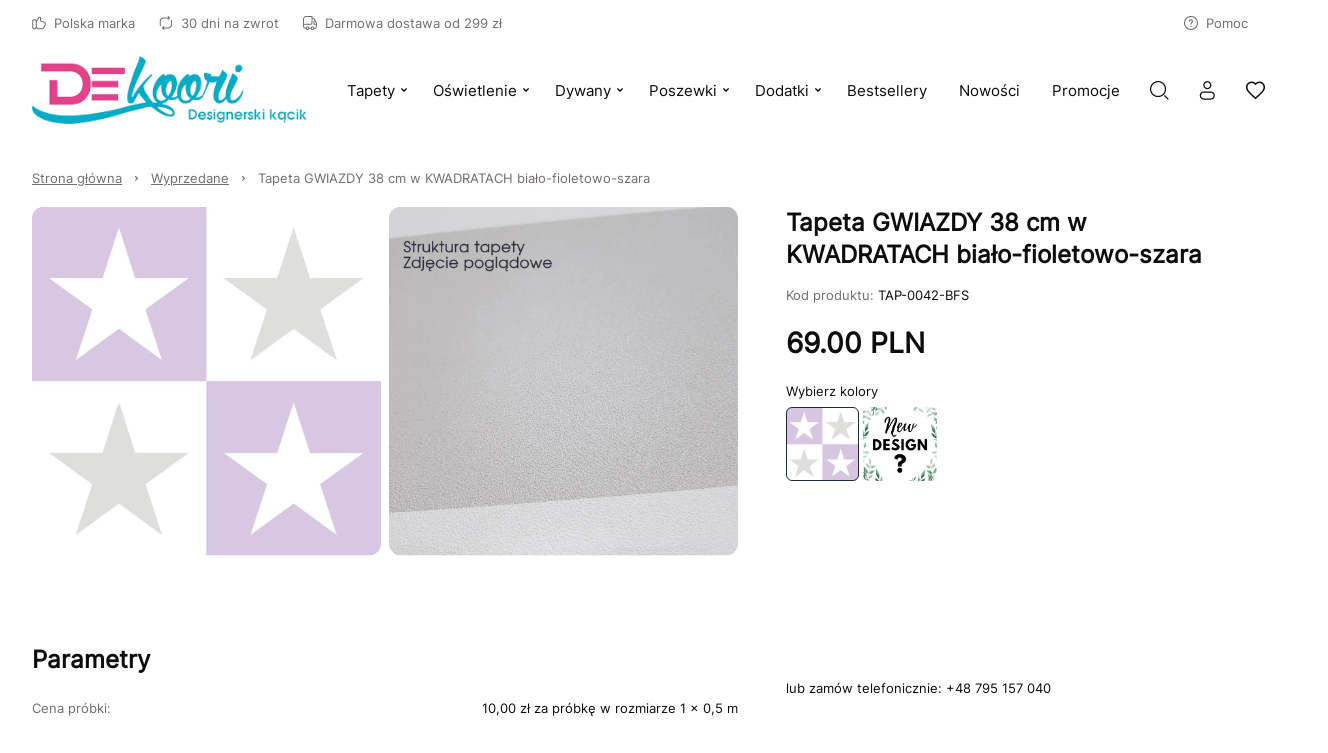

--- FILE ---
content_type: text/html
request_url: https://www.dekoori.pl/p/tapeta-gwiazdy-duze-kwadraty-biala-fioletowa-szara-scienna
body_size: 72672
content:

        <!DOCTYPE html>
        <html lang="pl" currency="PLN" >
            <head>
                <meta charset="utf-8">
                <meta name="robots" content="index, follow">
                
        
    
                
        <link rel="preload" href="/fonts/inter.woff2" as="font" type="font/woff2" crossorigin>
        
        <style>
            @font-face {
                font-family: 'inter';
                font-style: normal;
                font-weight: 500;
                src: url('/fonts/inter.woff2') format('woff2');
                font-display: fallback;
            }
            @font-face {
                font-family: 'Main Font';
                font-style: normal;
                font-weight: 500;
                src: url('/fonts/inter.woff2') format('woff2');
                font-display: fallback;
            }
            
            @font-face {
                font-family: 'Header Font';
                font-style: normal;
                font-weight: 500;
                src: url('/fonts/inter.woff2') format('woff2');
                font-display: fallback;
            }
            :root {
                --base-font: 'inter';
                --header-font: 'inter';
            }
        </style>
    
                <title>Tapeta GWIAZDY Duże KWADRATY Biało-Fioletowo-Szara</title>
                <meta name="description" content="Zobacz koniecznie! Tapeta GWIAZDY 38 cm w KWADRATACH biało-fioletowo-szara w cenie 69 zł tylko w sklepie internetowym Dekoori.pl - sprawdź już dziś!">
                <link rel="icon" href="/upload/favicon.png" type="image/x-icon" />
                <link rel="canonical" href="https://www.dekoori.pl/p/tapeta-gwiazdy-duze-kwadraty-biala-fioletowa-szara-scienna">
                <meta property="og:title" content="Tapeta GWIAZDY Duże KWADRATY Biało-Fioletowo-Szara">
                <meta property="og:description" content="Zobacz koniecznie! Tapeta GWIAZDY 38 cm w KWADRATACH biało-fioletowo-szara w cenie 69 zł tylko w sklepie internetowym Dekoori.pl - sprawdź już dziś!">
                <meta property="og:image" content="/upload/file-tap-0042-bfs_6752-scienna-tapeta-gwiazdy-duze-kwadraty-biala-fioletowa-szara-dekoracyjna-wzor-sklep-dekoori-pl.jpg">
                <meta name="viewport" content="width=device-width, initial-scale=1.0"/>
                <style>*,:before,:after{box-sizing:border-box}*{-webkit-tap-highlight-color:transparent;margin:0;padding:0}ul[role=list],ol[role=list]{list-style:none}h1,h2,h3,h4,h5,h6{font-size:inherit;font-weight:inherit;margin:0}a{color:inherit;text-decoration:none}a:not([class]){text-decoration-skip-ink:auto}img,picture,svg,video,canvas{vertical-align:middle;background-repeat:no-repeat;background-size:cover;max-width:100%;height:auto;font-style:normal}img,picture,video,canvas{color:#0000}input,button,textarea,select{font:inherit;color:var(--color1);background:0 0}@media (prefers-reduced-motion:reduce){html:focus-within{scroll-behavior:auto}*,:before,:after{transition:none;scroll-behavior:auto!important;transition-duration:.01ms!important;animation-duration:.01ms!important;animation-iteration-count:1!important}}html{height:100%;font-family:sans-serif;font-family:var(--base-font);color:var(--color1);overflow-y:scroll}summary::-webkit-details-marker,summary::marker{content:none;display:none}input::-webkit-outer-spin-button,input::-webkit-inner-spin-button{-webkit-appearance:none;margin:0}input[type=number]{-moz-appearance:textfield}::-webkit-scrollbar{width:6px;height:6px}::-webkit-scrollbar-thumb{background:#6666;border-radius:8px}:root{--menu-logo-desktop-height:40px;--menu-logo-mobile-height:30px;--menu-hover-bg:#fcf6f0;--footer-logo-desktop-height:30px;--footer-logo-mobile-height:25px;--menu-side-width:282px;--menu-desktop-height:127px;--menu-mobile-height:127px;--color1:#0d0b0c;--color2:#726c6d;--color3:#fff;--color4:#f0f0f0;--color5:#f7f7f7;--color6:#fcf6f0;--color7:#f0fcf3;--color8:#e6e6e6;--color9:#58585a;--color10:#dee0e4;--color11:#fae6eb;--color12:#ebf5f6;--red:#c91e49;--green:#1ec94f;--blue:#1ebac9;--orange:#c9741e;--mask1:#f7f7f7f2;--mobile:800px;--split-padding:24px;--base-font:"Main Font";--header-font:"Header Font";--mb:0;--mmb:0;--ar:1;--mar:1;--modal-td:.25s}.invert:root{--menu-hover-bg:#211f1b;--color1:#f2f4f3;--color2:#69716f;--color3:#000;--color4:#0f0f0f;--color5:#080808;--color6:#03090f;--color7:#0f030c;--color8:#69716f;--color9:#a7a7a5;--color10:#211f1b;--mask1:#000000b3}body{background:var(--color3)}.split-w{align-items:flex-start;width:100%;max-width:1384px;margin:0 auto 80px;padding:0 32px;display:flex}.split-w>div:first-of-type{padding-right:var(--split-padding);flex-shrink:0}.split-w>div:last-of-type{padding-left:var(--split-padding);flex-grow:1}.split-w>.sticky{top:calc(var(--menu-desktop-height) + 8px);position:sticky}.fixed-menu .split-w>.sticky{top:8px}[data-role=expand]:not(.active):not([data-type=mobile]) [data-role=expand\:content]{display:none}[data-role=expand] [data-role=expand\:trigger]{cursor:pointer}[data-role=expand] .trigger{color:var(--color2);cursor:pointer;align-items:center;font-size:15px;font-weight:600;line-height:17px;display:inline-flex}[data-role=expand] .trigger:hover{color:var(--color1)}[data-role=expand] .trigger svg{width:6px;height:6px;margin-left:6px}[data-role=expand].active [data-role=expand\:trigger]{display:none}[v-cloak]{visibility:hidden}.breadcrumb-w{width:100%}.breadcrumb{color:var(--color2);align-items:center;width:100%;max-width:1384px;margin:0 auto;padding:20px 32px;font-size:13px;font-weight:400;line-height:17px;display:flex}.breadcrumb a{text-decoration:underline}.breadcrumb a:last-of-type{text-decoration:none}.breadcrumb svg{flex-shrink:0;width:5px;height:5px;margin:0 12px}.breadcrumb a:hover{color:var(--color1);cursor:pointer}#toasts{z-index:9999;position:fixed;top:0;right:0}#toasts [data-id]{display:none}#toasts>div:first-of-type{margin-top:16px}#toasts>div{background:var(--color3);border:1px solid var(--color4);border-radius:4px;align-items:center;width:360px;margin:0 16px 8px;padding:16px;font-size:13px;line-height:16px;display:flex;position:relative;overflow:hidden;box-shadow:0 16px 36px -8px #0d0b0c24}#toasts>div .ico{border-radius:32px;flex-shrink:0;justify-content:center;align-items:center;width:32px;height:32px;margin-right:12px;display:flex}#toasts>div .ico svg{width:15px;height:15px}#toasts>div .close{border:1px solid var(--color4);width:24px;height:24px;color:var(--color2);cursor:pointer;flex-shrink:0;justify-content:center;align-items:center;margin-left:auto;display:flex}#toasts>div .close svg{width:6px;height:6px}#toasts>div .close:hover{color:var(--color1);border-color:var(--color1)}#toasts>div a{margin-top:6px;text-decoration:underline;display:block}#toasts>div .progress{width:100%;height:3px;transition:width 1s linear;position:absolute;bottom:0;left:0}#toasts>div.error .ico svg{width:9px;height:9px}#toasts>div.error .progress{background:var(--red)}#toasts>div.error .ico{color:var(--red);background:#c91e491a}#toasts>div.success .ico svg{width:12px;height:12px}#toasts>div.success .progress{background:var(--green)}#toasts>div.success .ico{color:var(--green);background:#1ec94f1a}#toasts>div.info .progress{background:var(--blue)}#toasts>div.info .ico{color:var(--blue);background:#1ebac91a}#toasts>div.warn .progress{background:var(--orange)}#toasts>div.warn .ico{color:var(--orange);background:#c9741e1a}.message{align-items:center;padding:24px;display:flex}.message .ico{border-radius:100px;flex-shrink:0;justify-content:center;align-items:center;width:56px;height:56px;margin-right:16px;display:flex}.message.success .ico{color:var(--green);background:#1ec94f1a}.message.success .ico svg{width:20px;height:20px}.message.info .ico{color:var(--blue);background:#1ebac91a}.message.warn .ico{color:var(--orange);background:#c9741e1a}.message.error .ico{color:var(--red);background:#fa789f1a}.message.error .ico svg{width:14px;height:14px}.message.success{background:#1ec94f1a}.message.info{background:#1ebac91a}.message.warn{background:#c9741e1a}.message.error{background:#fa789f1a}.message .ico svg{width:22px;height:22px}.message .text>div:first-of-type{font-size:22px;font-weight:600;line-height:29px}.message .text>div:nth-of-type(2){color:var(--color2);margin-top:4px;font-size:15px;font-weight:500;line-height:18px}html body:has(#inpostpay-widget-popup){overflow:visible}@media screen and (width>=800px){[data-role=expand][data-type=mobile] [data-role=expand\:trigger]{display:none}}@media screen and (width<=800px){.message{padding:16px}.message .text>div:first-of-type{font-size:20px;line-height:27px}.message .text>div:nth-of-type(2){font-size:14px}.breadcrumb>*{white-space:nowrap;scroll-snap-align:start}.breadcrumb-w{padding-bottom:12px}.breadcrumb::-webkit-scrollbar{display:none}.breadcrumb{scroll-snap-type:x mandatory;padding:20px 16px 8px;scroll-padding-left:16px;overflow:auto}.split-w{margin-bottom:40px;padding:0 16px;display:block}.split-w>div:last-child{margin-bottom:0}.split-w>div{margin-bottom:16px;max-width:100%!important}.split-w>div:first-of-type{padding:0 0 40px}.split-w>div:last-of-type{padding:0}.split-w>.sticky{position:static}#toasts{top:auto;bottom:0}#toasts>div{width:calc(100vw - 32px);margin:0 16px 8px}[data-role=expand][data-type=mobile]:not(.active) [data-role=expand\:content]{display:none}}:root{--menu-hover-bg:#f5efe9;--color6:#f5efe9}::-webkit-scrollbar{width:7px}::-webkit-scrollbar-track{background:#eee}::-webkit-scrollbar-thumb{background-color:#bbb!important}::-webkit-scrollbar-thumb:hover{background-color:#888!important}.znikaj{display:none}@media screen and (width>=801px){.menu,.breadcrumb,.category-description,.grid-w>.grid,.split-w,.opinions,.prod-slider,.footer,.copy{max-width:1540px!important}}.category-description a,.product-description a,.custom-text a,.te a{color:#256bc9}.slider .item{transition:transform 1s ease-in-out,opacity 1s ease-in-out!important}.prod-slider .te{max-width:none!important}.prod-slider .split>.te{text-align:justify;flex-basis:80%}.prod-slider .split>.slider-nav{flex-basis:20%}.category-view .description h2,.group-view .description h2,.opis-strony-glownej h2{color:#444;margin:1em 0;font-weight:600;font-size:17px!important}.category-view .description p,.group-view .description p,.opis-strony-glownej p{text-align:justify;color:#333;margin:1em 0;font-size:13px;line-height:1.42857}.copy{justify-content:center}#nnn-w>div{background:#ffcc48!important;border:2px solid #ffcc48!important}.menu-w{background:var(--color3);z-index:11;width:100%;transition:background-color .25s ease-out,color .25s ease-out}.menu-w:not([data-init]){transition:none}.menu-w.inverted{color:var(--color3);background:0 0;position:absolute;top:0;left:0}.menu-w.sticky{position:sticky;top:0;left:0}.menu-w.fixed{position:fixed;top:0}.menu-w.sticky:not(.inverted){background:var(--color3);box-shadow:0 8px 20px #0000000f}.menu{width:100%;max-width:1384px;margin:0 auto;padding:0 32px;position:relative}.menu .burger-btn{display:none}.menu .top{z-index:2;display:flex;position:relative}.menu .top>div{flex:1 0;align-items:center;min-height:46px;display:flex}.menu .top>div>:last-child{margin-right:0}.menu .top .center{justify-content:center}.menu .top .right{justify-content:flex-end}.menu .top .link,.menu .top .text{color:var(--color2);align-items:center;margin-right:24px;padding:8px 0;font-size:13px;font-style:normal;font-weight:500;display:flex}.menu .top .link:hover{color:var(--color1)}.menu .top .link svg,.menu .top .text svg{flex-shrink:0;width:14px;height:14px;margin-right:8px}.menu .top .dropdown{width:auto;margin-right:24px;font-size:13px;line-height:15px}.inverted .menu .top .dropdown .trigger{color:var(--color3);padding:0 2px 0 8px}.menu .top .dropdown .trigger{color:var(--color2);border:none;padding:0}.menu .top .dropdown .trigger svg{flex-shrink:0;width:13px;height:13px;margin-right:8px}.menu .content .dropdown .trigger .chevron{flex-shrink:0;margin-left:6px}.menu .top .dropdown .trigger .chevron{flex-shrink:0;width:6px;height:6px;margin-left:4px}.menu .top .dropdown.open .trigger,.menu .top .dropdown.open .trigger .chevron,.menu .top .dropdown .trigger:hover{color:var(--color1)}.inverted .menu .top .dropdown .trigger .chevron{color:var(--color3)}.menu .top .dropdown .opts{border:none;min-width:100%}.menu .mid{display:block}.menu .mid .gr{flex:1 0;display:flex}.menu .mid .gr.right{justify-content:flex-end}.menu .mid .fl{align-items:stretch;min-height:104px;padding-bottom:16px;display:flex}.menu .logo img{height:var(--menu-logo-desktop-height);width:auto}.menu .logo{flex-shrink:0;align-items:center;margin-right:24px;display:flex}.menu .content{margin-right:auto;display:flex}.menu .content>[data-dh]{display:none!important}.menu .content .link .arrow,.menu .content .text .arrow{width:11px;height:11px;margin-left:6px;margin-right:0}.menu .content .link .chevron,.menu .content .text .chevron{width:6px;height:6px;margin-left:6px;margin-right:0}.menu .content .link>*,.menu .content .text>*{z-index:1}.menu .content .link,.menu .content .text{color:var(--color1);align-items:center;font-size:15px;font-style:normal;font-weight:500;display:flex}.menu .content .text{color:var(--color2)}.menu .content .link span,.menu .content .text span{white-space:nowrap;align-items:center;width:100%;height:48px;padding:0 16px;display:flex}.menu .content .link:hover span{background:var(--menu-hover-bg)}.menu .content .dropdown .trigger{border:none;height:48px}.menu .content .dropdown .trigger:hover,.menu .content .dropdown.open .trigger{background:var(--menu-hover-bg)}.menu .content .dropdown .opts{border:none;width:100%}menu .content .link{cursor:pointer}.menu .content .link svg,.menu .content .text svg{flex-shrink:0;width:18px;height:18px;margin-right:12px}.menu .double,.menu .single{align-items:center;display:flex}.menu .double .text,.menu .single .text{color:var(--color1);cursor:default}.menu .double:hover>.text .chevron,.menu .double:hover>.link .chevron,.menu .single:hover>.text .chevron,.menu .single:hover>.link .chevron{transform:rotate(180deg)}.menu .double .text:hover span,.menu .double:hover>.text span,.menu .double:hover>.link span,.menu .single .text:hover span,.menu .single:hover>.text span,.menu .single:hover>.link span{background:var(--menu-hover-bg)}.menu .double .legend .text:hover,.menu .double .legend .link:hover{color:var(--color1)}.menu .double .drawer{z-index:9;width:100%;color:var(--color1);padding:16px 32px 0;display:none;position:absolute;top:calc(100% - 16px);left:0}.menu .double:hover .drawer{display:block}.menu .double .wrap{background:var(--color3);padding:10px;display:flex;position:relative;box-shadow:0 40px 50px #0000001a}.menu .double .legend{background:var(--menu-hover-bg);flex-shrink:0;flex-basis:253px;min-height:400px;margin-right:56px;padding:16px}.menu .double .legend .chevron{margin-left:auto;margin-right:0;transform:rotate(-90deg)}.menu .double .legend .arrow{margin-left:auto}.menu .double .wrap .link span,.menu .double .wrap .text span{height:auto;padding:0;line-height:21px}.menu .double .wrap .link:hover span,.menu .double .wrap .text:hover span{background:0 0}.menu .double .legend>*{padding:14px}.menu .double .legend .text,.menu .double .legend .link{color:var(--color2);cursor:pointer}.menu .double .legend .hovered,.menu .double .legend .hovered{color:var(--color1);background:var(--color3)}.menu .double .list.hovered{display:flex}.menu .double .list{flex-grow:1;display:none;position:relative}.menu .double .list .items>header{font-size:18px;font-weight:600;line-height:25px;font-family:var(--header-font);flex-basis:100%;margin-bottom:20px}.menu .double .list .side,.menu .double .list .product-box,.menu .double .list>picture{width:var(--menu-side-width);flex-shrink:0;height:auto}.menu .double .items{flex-wrap:wrap;flex-grow:1;align-content:flex-start;align-items:flex-start;padding:30px 0 0;display:flex}.menu .double .list.wide .items>a{flex-shrink:0;flex-basis:calc(33.3333% - 24px)}.menu .double .list .items a .text{cursor:pointer}.menu .double .list .items>a{flex-basis:calc(50% - 24px);max-width:calc(50% - 24px);margin:0 24px 8px 0;padding:16px}.menu .double.mixed .legend>*{margin-top:2px}.menu .double.mixed .legend>:first-child{margin-top:0}.menu .double.mixed .legend .flat:hover{color:var(--color1)}.menu .double.mixed .legend>:not(.flat)+.flat{margin-top:2px}.menu .double.mixed .legend .link:not(.flat),.menu .double.mixed .legend .text:not(.flat){margin-right:-16px}.menu .double .list .items>a:hover{background:var(--menu-hover-bg)}.menu .single:not(.columns){position:relative}.menu .single .drawer{z-index:9;color:var(--color1);padding:16px 0 0;display:none;position:absolute;top:100%;left:0}.menu .single.columns .wrap{padding:10px}.menu .single.columns .wrap .items{grid-gap:8px 64px;grid-template-columns:repeat(2,1fr);width:100%;padding:30px 40px 22px;display:grid}.menu .single.columns .wrap .items>a{width:100%}.menu .single.columns .wrap .items.wide{grid-template-columns:repeat(3,1fr)}.menu .single.columns .drawer{width:100%;padding:16px 32px 0;top:calc(100% - 16px)}.menu.lay2 .single.columns .drawer{top:calc(100% - 32px)}.menu .single:hover .drawer{display:block}.menu .single .wrap{background:var(--color3);padding:16px;display:flex;position:relative;box-shadow:0 40px 50px #0000001a}.menu .single picture,.menu .single .product-box{width:var(--menu-side-width);flex-shrink:0;margin-left:16px}.menu .single .product-box{margin-left:32px}.menu .single .wrap a{cursor:pointer;padding:16px;display:block}.menu .single .wrap a .desc,.double .desc{color:var(--color2);margin-top:14px;font-size:14px;font-weight:400;line-height:20px}.menu .single .wrap a .text span{height:21px;padding:0}.menu .single .wrap a .text{cursor:pointer}.menu .single .wrap a:hover{background:var(--menu-hover-bg)}.menu .burger{align-items:center;display:flex}.menu .burger .drawer{z-index:9;color:var(--color1);display:none;position:fixed;inset:0}.menu .burger .drawer.visible{display:block}.menu .burger .drawer:before{content:"";z-index:-1;opacity:0;width:100%;height:100%;transition:opacity var(--modal-td)ease;background:#00000080;position:absolute}.menu .burger.active .drawer:before{opacity:1}.menu .burger .wrap>.list>.item{margin-bottom:16px}.menu .burger .trigger{cursor:pointer;align-items:center;height:48px;padding:0 16px;font-size:15px;font-weight:500;display:flex}.menu .burger .trigger>svg{width:19px;height:19px;margin-right:12px}.menu .burger .trigger:hover{background:var(--menu-hover-bg)}.menu .burger .drawer .wrap{opacity:0;transition:transform var(--modal-td)ease,opacity var(--modal-td)ease;transform:translate(-100%)}.menu .burger.active .drawer .wrap{opacity:1;transform:translate(0)}.menu .burger .header{align-items:center;margin-bottom:50px;margin-right:-16px;font-size:32px;font-weight:600;line-height:42px;display:flex}.menu .burger .header .close:hover{color:var(--color1)}.menu .burger .header .close{cursor:pointer;color:var(--color9);align-items:center;margin-left:auto;padding:0 16px;display:flex}.menu .burger .head>*{flex-grow:1;flex-shrink:0}.menu .burger .head{display:flex}.menu .burger .header svg{width:12px;height:12px}.menu .burger .wrap{background:var(--color3);width:465px;height:100%;padding:52px 48px;position:absolute;top:0;left:0;overflow:auto}.menu .burger .link span,.menu .burger .text span{padding:0}.menu .burger .link:hover span,.menu .burger .text:hover span{background:0 0}.menu .burger .item .body{padding-left:30px;display:none}.menu .burger .item.active>.body{display:block}.menu .burger .expand svg{width:6px;height:6px}.menu .burger .expand:hover{opacity:1}.menu .burger .expand{cursor:pointer;opacity:.5;justify-content:flex-end;align-items:center;display:flex}.menu .burger .item>.nested>:first-child:hover{opacity:1}.menu .burger .item>.nested>:first-child{opacity:.5}.menu .burger .item.active>.nested>:first-child,.menu .burger .item.active>.head>.expand{opacity:1}.menu .burger .item.active>.head>.expand>svg{transform:rotate(180deg)}.menu .select{align-items:center;display:flex}.menu .search-btn,.menu .account-btn,.menu .wishlist-btn,.menu .basket-btn{cursor:pointer;flex-shrink:0;justify-content:center;align-items:center;width:48px;height:48px;margin:auto 0;display:flex}.menu .basket-btn.disabled{pointer-events:none;opacity:.25}.menu .search-btn>svg,.menu .account-btn>svg,.menu .wishlist-btn>svg,.menu .basket-btn>svg{width:19px;height:19px}.menu .search-input{border:1px solid var(--color8);cursor:pointer;max-width:410px;height:48px;color:var(--color2);flex-basis:30%;justify-content:center;align-items:center;padding:0 20px;font-size:15px;font-weight:500;display:flex}.inverted .menu .search-input svg{color:var(--color2)}.menu .search-input svg{color:var(--color1);width:19px;height:19px;margin-left:auto}.inverted .menu .basket-btn .badge,.inverted .menu .wishlist-btn .badge{color:var(--color1)}.menu .wishlist-btn .badge.hidden{display:none}.menu .basket-btn .badge,.menu .wishlist-btn .badge{background:var(--color4);border-radius:20px;justify-content:center;align-items:center;min-width:20px;height:20px;margin-left:-6px;padding:0 5px;font-size:11px;display:flex}.menu .basket-btn .badge.zero,.menu .wishlist-btn .badge.zero{color:var(--color2)}.menu.lay2 .logo{margin-right:auto}.menu.lay2 .mid .fl{min-height:76px;margin-bottom:0}.menu.lay2 .mid .fl.last{min-height:48px;padding-bottom:32px}.menu.lay2 .double .drawer{top:calc(100% - 32px)}.menu.lay3 .top{border-bottom:1px solid var(--color8)}.menu.lay3 .mid .fl{min-height:80px;padding:16px 0}.menu.lay3 .logo{margin:0}.inverted .menu .top .link,.inverted .menu .top .text,.inverted .menu .content>.link,.inverted .menu .content>.text,.inverted .menu .single>.link,.inverted .menu .single>.text,.inverted .menu .double>.link,.inverted .menu .double>.text,.inverted .menu .burger .trigger,.inverted .menu .select .trigger,.inverted .menu .select .trigger .chevron{color:var(--color3)}.inverted .menu .content .link:hover span,.inverted .menu .select .trigger:hover,.inverted .menu .dropdown.open .trigger,.inverted .menu .dropdown .trigger:hover,.inverted .menu .select .trigger:hover,.inverted .menu .single:hover>.text span,.inverted .menu .single:hover>.link span,.inverted .menu .double:hover>.text span,.inverted .menu .double:hover>.link span{background:var(--color3);color:var(--color1)}.inverted .menu .select .open .trigger .chevron,.inverted .menu .select .trigger:hover .chevron{color:var(--color1)}.inverted .menu .logo{filter:grayscale()invert()}.inverted .menu.lay3 .top{border-color:var(--color8)}.inverted .menu .burger .trigger:hover{background:var(--color3);color:var(--color1)}.invert .inverted .menu .top .link,.invert .inverted .menu .top .text,.invert .inverted .menu .content>.link,.invert .inverted .menu .content>.text,.invert .inverted .menu .single>.link,.invert .inverted .menu .single>.text,.invert .inverted .menu .double>.link,.invert .inverted .menu .double>.text,.invert .inverted .menu .select .trigger,.invert .inverted .menu .select .trigger .chevron{color:var(--color1)}.invert .inverted .menu .content .link:hover span,.invert .inverted .menu .select .trigger:hover,.invert .inverted .menu .dropdown.open .trigger,.invert .inverted .menu .dropdown .trigger:hover,.invert .inverted .menu .select .trigger:hover,.invert .inverted .menu .single:hover>.text span,.invert .inverted .menu .single:hover>.link span,.invert .inverted .menu .double:hover>.text span,.invert .inverted .menu .double:hover>.link span{background:var(--color3);color:var(--color1)}.invert .inverted .menu .select .open .trigger .chevron,.invert .inverted .menu .select .trigger:hover .chevron{color:var(--color1)}.invert .inverted .menu .logo{filter:grayscale()invert()}.invert .inverted .menu.lay3 .top{border-color:var(--color8)}.invert .inverted .menu .burger .trigger:hover{background:var(--color3);color:var(--color1)}.invert .menu .search-btn,.invert .menu .account-btn,.invert .menu .wishlist-btn,.invert .menu .basket-btn{color:var(--color1)}.menu-w .bar{font-size:14px;display:flex;overflow:auto}.menu-w .bar svg{flex-shrink:0;width:16px;height:16px;margin-right:12px}.menu-w .bar>div{text-align:center;white-space:nowrap;justify-content:center;align-items:center;min-width:100%;height:36px;padding:0 32px;font-size:14px;font-weight:300;line-height:36px;display:flex}@media screen and (width<=800px){.menu{padding:0 16px}.menu .logo img{height:var(--menu-logo-mobile-height)}.menu .top .center,.menu .top .right,.menu-w .menu .content>:not(.burger-btn),.menu .search-btn,.menu .account-btn{display:none}.menu .content>.burger-btn{justify-content:center;align-items:center;width:48px;height:48px;margin-right:8px;display:flex}.menu .burger-btn svg{width:20px;height:20px}.menu .mid .gr{flex:none;align-items:center}.inverted .menu.lay3 .top{border-color:var(--color9)}.menu .top>div{align-items:stretch;min-height:62px}.menu .top .link,.menu .top .text{white-space:nowrap;flex-direction:column;flex-basis:33.3333%;justify-content:flex-end;margin:0;padding:12px 0;line-height:15px}.menu .top .link svg,.menu .top .text svg{margin:0 0 8px}.menu.lay3 .mid .fl{min-height:72px;padding:8px 0 16px}.menu .mid .gr.right{margin-left:auto}.menu.lay2 .mid .fl.last{min-height:0;padding:0}.menu .search-input{display:none}.menu.lay2 .mid{padding:8px 0 0 56px;position:relative}.menu.lay2 .burger-btn,.menu.lay1 .burger-btn{position:absolute;top:calc(50% - 4px);left:0;transform:translateY(-50%)}.menu.lay1 .mid{position:relative}.menu.lay1 .mid .fl{min-height:72px;padding:8px 0 16px 56px}.menu-w .bar>div{justify-content:flex-start}}.mobile-menu{z-index:99999;background:#fff;background:var(--color3);width:100vw;height:100dvh;transition:transform .3s ease-in-out;position:fixed;top:0;left:0;transform:translate(-100%)}.mobile-menu.open{transform:translate(0)}.mobile-menu>header .prev svg{width:12px;height:12px;transform:rotate(180deg)}.mobile-menu>header .prev{border:1px solid var(--color4);flex-shrink:0;justify-content:center;align-items:center;width:40px;height:40px;margin-right:12px;display:flex}.mobile-menu>header{align-items:stretch;padding:24px 24px 32px;font-size:26px;font-weight:600;line-height:34px;display:flex}.mobile-menu>header>div{align-items:center;display:flex}.mobile-menu .close svg{width:12px;height:12px}.mobile-menu .item .desc{color:var(--color2);margin-top:12px;padding-left:30px;font-size:14px;line-height:19px}.mobile-menu .item .text{align-items:center;display:flex}.mobile-menu .close{cursor:pointer;justify-content:center;align-items:center;width:40px;height:40px;margin-left:auto;display:flex}.mobile-menu>.wrap.padded{padding-bottom:96px}.mobile-menu>.wrap{flex-direction:column;height:calc(100% - 96px);padding:0 24px 24px;display:flex;position:relative;overflow:auto}.mobile-menu .item svg{flex-shrink:0;width:18px;height:18px;margin-right:12px}.mobile-menu .item.secondary>:first-child{flex-grow:1}.mobile-menu .item.secondary.info{color:var(--color2)}.mobile-menu .item.secondary{color:var(--color1);margin-bottom:0;font-size:14px;line-height:18px}.mobile-menu .item{align-items:stretch;margin-bottom:8px;font-size:18px;line-height:20px;display:flex}.mobile-menu .item:last-child{margin-bottom:0}.mobile-menu .item>:last-child{flex-grow:1}.mobile-menu .item .chevron{flex-shrink:0;justify-content:flex-end;align-items:center;padding-left:16px;display:flex}.mobile-menu .item .chevron svg{width:10px;height:10px;margin-right:16px}.mobile-menu .item.space{margin-top:auto}.mobile-menu .item>.space:first-child{padding:48px 0 0}.mobile-menu .item>:first-child{flex-direction:column;justify-content:center;padding:15px 0;display:flex}.mobile-menu .plugin .product-box>div>div:last-of-type{justify-content:center}.mobile-menu .plugin .product-box>div>div:first-of-type{margin-bottom:0}.mobile-menu .plugin .product-box .pic{width:120px;margin-right:16px;padding-top:100%!important}.mobile-menu .plugin .product-box{padding:0}.mobile-menu .plugin .product-box .sq{display:none}.mobile-menu .plugin .product-box>div{flex-direction:row}.mobile-menu .bottom{background:var(--color5);width:100%;padding:24px 16px 24px 24px;display:flex;position:absolute;bottom:0;left:0}.mobile-menu .bottom>*{border:1px solid var(--color4);background:var(--color3);flex:1 0;justify-content:center;align-items:center;height:48px;margin-right:8px;font-size:14px;line-height:18px;display:flex}.mobile-menu .bottom svg{width:19px;height:19px;margin-right:12px}.mobile-menu[data-layout=lay2] .secondary{background:var(--color5);margin-left:-24px;margin-right:-24px;padding:0 24px}.menu .double.mixed .legend .flat{background:0 0}.menu .double.mixed .legend .flat:hover{background:var(--color3)}.menu .double.mixed .legend .link:not(.flat),.menu .double.mixed .legend .text:not(.flat){background-image:url(/upload/right-arrow.png);background-position:88%;background-repeat:no-repeat;background-size:12px;transition:background-position .3s ease-in-out}.menu .double.mixed .legend .link:not(.flat):hover,.menu .double.mixed .legend .text:not(.flat):hover{background-position:90%;transition:background-position .3s ease-in-out}.menu .content .link .arrow,.menu .content .text .arrow{display:none}.dropdown{font-size:14px;font-weight:500;position:relative}.dropdown .trigger svg{flex-shrink:0;width:14px;height:14px;margin-right:12px}.dropdown.open .trigger .chevron{transform:rotate(180deg)}.dropdown .trigger{border:1px solid var(--color4);cursor:pointer;align-items:center;height:44px;padding:0 16px;display:flex}.dropdown .trigger:hover .chevron,.dropdown.active .trigger .chevron{color:var(--color1)}.dropdown .trigger .chevron{width:6px;height:6px;color:var(--color2);margin:0 0 0 12px}.dropdown .opts{background-color:var(--color3);border:1px solid var(--color4);border-top-color:var(--color3);color:var(--color2);padding:4px 0 8px;display:none;position:absolute;top:100%;left:50%;transform:translate(-50%)}.dropdown .opts>:hover{color:var(--color1)}.dropdown .opts>*{cursor:pointer;padding:10px 16px;display:block}.dropdown .trigger{border-bottom-color:var(--color3)}.dropdown.open .opts{background-color:var(--color3);display:block;box-shadow:0 40px 50px #0000001a}.product-box{flex-direction:column;padding:16px;display:flex;position:relative}.product-box.simple{padding:0}.product-box>div{flex-direction:column;flex-grow:1;display:flex}.product-box>div>div:first-of-type{margin-bottom:24px}.product-box>div>div:last-of-type{flex-direction:column;flex-grow:1;display:flex}.product-box.simple .badges{top:16px;left:0}.product-box .pic{position:relative;overflow:hidden}.product-box .pic picture:nth-of-type(2){display:none}.product-box .pic:hover picture:last-of-type{display:initial}.product-box .pic img{object-fit:cover;width:100%;height:auto;min-height:100%;position:absolute;top:50%;left:0;transform:translateY(-50%)}.product-box .pic .vert img{object-fit:cover;object-position:center;width:auto;height:100%;position:absolute;top:0;left:50%;transform:translate(-50%)}.product-box .sq{width:100%;padding-top:100%;position:absolute;top:0;left:0}.product-box .cat{color:var(--color2);letter-spacing:2px;text-transform:uppercase;cursor:pointer;margin-bottom:8px;font-size:10px;font-weight:600;line-height:13px;display:block}.product-box .wishlist-variant{color:var(--color2);margin:-8px 0 16px;font-size:14px;line-height:18px}.product-box header{cursor:pointer;margin-bottom:16px;font-size:15px;font-weight:500;line-height:18px}.product-box .price+.basket-add{padding-top:16px}.product-box .price{flex-wrap:wrap;align-items:center;font-size:18px;font-weight:700;line-height:23px;display:flex}.product-box .price sub{vertical-align:baseline;font-size:11px;line-height:11px}.product-box .price .additional{width:100%;color:var(--color2);margin-top:4px;font-size:14px;font-weight:600;line-height:18px}.product-box .price .sale{color:var(--color2);margin-left:8px;font-size:14px;font-weight:600;line-height:18px;text-decoration:line-through}.product-box:hover{background:var(--color3);box-shadow:0 10px 32px #00000021}.product-box.simple{box-shadow:none}.product-box .badges{z-index:1;flex-direction:column;display:flex;position:absolute;top:32px;left:16px}.product-box .badges>div{background:var(--color3);justify-content:center;align-items:center;margin-bottom:8px;padding:8px 12px;font-size:13px;font-weight:600;line-height:14px;display:flex}.product-box .badges>div:last-of-type{margin-bottom:0}.product-box .info{z-index:1}.product-box .basket-add{margin-top:auto}.product-box .variants{flex-wrap:wrap;margin-top:auto;display:flex}.product-box .variants .header{width:100%;margin-bottom:8px;font-size:12px;font-weight:500;line-height:15px}.product-box .variants>div:not(.header){color:var(--color2);border:1px solid var(--color4);justify-content:center;min-width:29px;margin:0 4px 4px 0;padding:6px 8px;font-size:14px;font-weight:400;line-height:17px;display:flex}.product-box .variants>div:not(.header):hover{color:var(--color1);cursor:pointer;border-color:var(--color1)}.product-box .variants>div.disabled{opacity:.5;border:none}.product-box .btn-row{margin-top:18px;display:flex}.product-box .btn svg{width:19px;height:19px;margin:0 12px 0 0}.product-box .btn{flex-grow:1;justify-content:center}.product-box:hover .btn:not(.disabled){background-color:var(--color1);color:var(--color3)}@media screen and (width<=800px){.product-box{padding:0}.product-box .sq{display:none}.product-box .badges{top:16px;left:0}.product-box .btn{padding:0 12px}.product-box .basket-add.mobile-hidden{display:none}.product-box:hover{box-shadow:none;background:0 0}.product-box .price{flex-direction:column-reverse;align-items:flex-start}.product-box .price .sale{margin-left:0}}.product-box{padding:0}.product-box .sq,.product-box .cat{display:none}@media screen and (width>=801px){[data-r-size="4"] .grid .list>a{flex-basis:calc(25% - 15px)!important;max-width:calc(25% - 15px)!important;margin-right:20px!important}[data-r-size="4"] .grid .list>a:nth-of-type(4n){margin-right:0!important}}.product-box:hover{box-shadow:none}.product-box:hover header{text-decoration:none}.product-box .pic,.product-box .pic img{border-radius:10px}.product-box .pic:hover picture:has(+picture){display:none}.product-box .pic img{object-fit:contain;width:unset;min-height:unset;max-height:100%;left:50%;transform:translate(-50%,-50%)}.product-box .pic .vert img{object-fit:contain;height:unset;top:50%;transform:translate(-50%,-50%)}.product-box .badges{opacity:1;top:16px;left:0}.product-box .badges div{color:#fff;background:#e94b4be6;border:none;font-weight:700}.product-box .badges .bestseller,.product-box .badges .nejlepsi_prodejce,.product-box .badges .najpredavanejsi{background:#f5a623e6}.product-box .badges .nowosc,.product-box .badges .new,.product-box .badges .novy,.product-box .badges .novo,.product-box .badges .novost{background:#7ad046e6}.product-box .badges .soldOut,.product-box .badges .wyprzedane,.product-box .badges .sold_out,.product-box .badges .vyprodano,.product-box .badges .vypredane,.product-box .badges .rasprodano{color:#1e2a38;background:#ffffffe6;border:1px solid #555;font-weight:400}.product-box .badges .przedsprzedaz,.product-box .variants .header{display:none}.btn{border:1px solid var(--color1);cursor:pointer;align-items:center;height:48px;padding:0 24px;font-size:15px;font-weight:800;line-height:17px;display:inline-flex}.btn.lg{height:68px}.btn svg{width:16px;height:16px;margin-left:12px}.btn.pri{background-color:var(--color1);color:var(--color3)}.btn.alt{color:var(--color2);border:none;font-weight:500}.btn.alt:hover{color:var(--color1)}.btn.sec{border-color:var(--color2)}.btn.disabled{opacity:.5;pointer-events:none}.footer-w{background:var(--color3);width:100%}.footer{width:100%;max-width:1384px;margin:0 auto;padding:80px 32px 0;display:flex}.copy-w{background:var(--color3);width:100%}.copy{width:100%;max-width:1384px;height:96px;color:var(--color2);align-items:center;margin:0 auto;padding:0 32px;font-size:13px;font-weight:500;line-height:16px;display:flex}.copy a{color:var(--color2);margin-left:4px;text-decoration:underline;display:inline}.footer .logo{display:block}.footer .logo img{height:var(--footer-logo-desktop-height);width:auto}.footer .left{flex-shrink:0;flex-basis:40%;max-width:40%;padding:0 78px 40px 0}.footer .left .te{margin-top:24px;margin-bottom:40px;font-size:18px;font-weight:400;line-height:24px}.footer .left .tel,.footer .left .mail,.footer .left .store{align-items:flex-start;margin-top:24px;display:flex}.footer .left .tel svg,.footer .left .mail svg,.footer .left .store svg{width:18px;height:18px;margin:0 24px 0 0}.footer .left .tel svg{margin-top:4px}.footer .left .mail,.footer .left .store{font-size:16px;font-weight:500;line-height:21px}.footer .left .tel>div>div{color:var(--color2);font-size:15px;font-weight:500;line-height:20px}.footer .left .tel>div>div:first-child{color:var(--color1);font-size:20px;font-weight:700;line-height:26px}.footer .right{flex-grow:1;display:flex}.footer .right>div{flex-direction:column;flex:1;margin-left:32px;display:flex}.footer .right>div>a{padding:8px 0;font-size:16px;font-weight:500;line-height:21px}.footer .right>div>header{font-size:20px;font-style:normal;font-weight:600;line-height:22px;font-family:var(--header-font);margin-bottom:32px}.footer .right>div>a:hover{text-decoration:underline}.footer .soc{margin-top:40px;display:flex}.footer .soc>a{cursor:pointer;justify-content:center;align-items:center;width:40px;height:40px;margin-right:4px;display:flex}.footer .soc svg{width:16px;height:16px}@media screen and (width<=800px){.footer{flex-direction:column;padding:40px 16px 0}.footer .logo img{height:var(--footer-logo-mobile-height)}.footer .left{flex-basis:initial;width:100%;max-width:100%;margin-bottom:32px;padding:0}.footer .left .te{margin-bottom:32px}.footer .right{flex-direction:column}.footer .right>div:last-child{margin:0}.footer .right>div{margin:0 0 24px}.footer .right>div>header{margin-bottom:16px}.copy{height:80px;padding:0 16px}}.wp-google-badge{color:#1e2a38;letter-spacing:.25px;font-size:14px;line-height:23px;display:inline-block;font-family:Helvetica Neue,Helvetica,Arial,sans-serif!important;box-shadow:0 2px 5px #00000042!important}.wp-google-badge *{cursor:pointer!important}.wp-google-badge-btn{background:#fff!important;border-radius:2px!important;padding:10px!important;transition:all .2s ease-in-out!important;position:relative!important}.wpac svg{vertical-align:middle!important;-webkit-box-sizing:content-box!important;-moz-box-sizing:content-box!important;box-sizing:content-box!important}.wp-google-badge-score{display:inline-block;vertical-align:middle!important;margin:0 0 0 4px!important}.wp-gr .wp-google-rating{color:#e7711b!important;vertical-align:middle!important;margin:0 6px 0 0!important;font-size:20px!important}.gallery-slider-w{width:100%;margin-bottom:var(--mb);overflow:hidden}.gallery-slider-w[data-div="3"] .spaced .item{flex-shrink:0;flex-basis:calc(33.3333% - 10.6666px);margin-right:16px}.gallery-slider-w[data-div="3"] .item{flex-shrink:0;flex-basis:33.3333%}.gallery-slider .items{width:100%;display:flex;overflow:hidden}.gallery-slider .play{background-color:var(--color3);cursor:pointer;border-radius:20px;justify-content:center;align-items:center;width:40px;height:40px;display:flex;position:absolute;bottom:16px;left:16px}.gallery-slider .play svg{width:10px;height:10px;transform:translate(1px)}.gallery-slider .preview .play{opacity:.6;width:20px;height:20px;bottom:8px;left:8px}.gallery-slider .preview .play svg{width:6px;height:6px}.gallery-slider .item{transition:transform .25s ease-in-out,opacity .25s ease-in-out;overflow:hidden}.gallery-slider.ctrl-inverted .arr,.gallery-slider.ctrl-inverted .play{color:var(--color3);background:#0006}.gallery-slider.wide{max-width:none;padding:0}.gallery-slider{width:100%;max-width:1384px;margin:0 auto;padding:0 32px;display:flex;position:relative;overflow:hidden}.gallery-slider .pic{position:relative}.gallery-slider .pic img,.gallery-slider .list img{width:100%;height:auto;position:absolute;top:50%;left:0;transform:translateY(-50%)}.gallery-slider .pic .vert img,.gallery-slider .list .vert img{width:auto;height:100%;position:absolute;top:0;left:50%;transform:translate(-50%)}.gallery-slider.squared .pic img,.gallery-slider.squared .list img,.gallery-slider.squared .pic .vert img,.gallery-slider.squared .list .vert img{object-fit:cover;width:100%;height:100%}.gallery-slider .arr:hover{opacity:1}.gallery-slider.wide .arr{left:40px}.gallery-slider.wide .arr.right{left:auto;right:40px}.gallery-slider .arr{opacity:.5;width:40px;height:40px;color:var(--color2);cursor:pointer;background-color:#ffffff40;border-radius:40px;justify-content:center;align-items:center;display:flex;position:absolute;top:50%;left:72px;transform:translateY(-50%)}.gallery-slider.hidden{display:none!important}.gallery-slider .arr.disabled{display:none}.gallery-slider .arr svg{width:14px;height:14px;transform:rotate(180deg)}.gallery-slider .arr.right svg{transform:none}.gallery-slider .arr.right{left:auto;right:72px}.split-w .gallery-slider-w.with-list,.gallery-slider-w.grid,.split-w .gallery-slider-w.grid .gallery-slider{padding-left:0;padding-right:0}.gallery-slider-w.grid .gallery-slider .items{flex-wrap:wrap}.gallery-slider-w.grid .gallery-slider .item{margin-bottom:8px}.gallery-slider-w.grid .gallery-slider .item:nth-of-type(odd){margin-right:8px}.gallery-slider-w.grid .gallery-slider .item{flex-basis:calc(50% - 4px)}.gallery-slider-w.with-list .gallery-slider{max-width:none;padding:0;display:block}.gallery-slider-w.with-list .arr{left:16px}.gallery-slider-w.with-list .arr.right{left:auto;right:16px}.gallery-slider-w.with-list .items{position:relative}.gallery-slider-w.with-list .item{flex-shrink:0;flex-basis:100%}.gallery-slider-w.with-list .list{margin-top:8px;display:flex}.gallery-slider-w.with-list .preview{cursor:pointer;user-select:none;flex-shrink:0;flex-basis:calc(16.6666% - 6.6666px);margin-right:8px;position:relative;overflow:hidden}.gallery-slider-w.with-list .count{background:#fffc;width:100%;height:100%;position:absolute;top:0;left:0}.gallery-slider-w.with-list .count>div{background-color:var(--color3);border-radius:43px;justify-content:center;align-items:center;width:43px;height:43px;font-size:15px;font-weight:600;display:flex;position:absolute;top:50%;left:50%;transform:translateY(-50%)translate(-50%)}.gallery-slider-w.with-list .gallery-slider.vertical{display:flex}.gallery-slider-w.with-list .gallery-slider.vertical .preview .pic{width:100%;height:100%;position:absolute;top:0;left:0}.gallery-slider-w.with-list .gallery-slider.vertical .preview{margin-bottom:8px}.gallery-slider-w.with-list .gallery-slider.vertical .list{flex-direction:column;flex-shrink:0;flex-basis:15%;margin-top:0}.product-description-w,.product-tabs-w,.product-info-tab-w,.product-attrs-w{width:100%;max-width:1384px;margin:0 auto var(--mb)auto;padding:0 32px}.split-w .product-description-w,.split-w .product-tabs-w,.split-w .product-info-tab-w,.split-w .product-attrs-w{padding:0}.product-description{border:1px solid var(--color4);width:100%;padding:32px;font-size:14px;line-height:1.3}.product-description.borderless,.product-attrs.borderless{border:none;padding:0}.product-attrs{border:1px solid var(--color4);width:100%;padding:32px}.product-attrs .he{margin-bottom:24px;font-size:24px;font-weight:600;line-height:32px}.product-attrs .te{margin-bottom:24px;font-size:18px;line-height:27px}.product-attrs .he+.te{margin-top:-8px}.product-attrs .product-attributes{margin-top:0}.product-tabs{border:1px solid var(--color4);width:100%;padding:32px;font-size:14px;line-height:1.3}.product-tabs.borderless{border:none;padding:0}.product-tabs section>header{font-size:32px;font-style:normal;font-weight:500;line-height:42px;font-family:var(--header-font);margin-bottom:24px}.product-tabs>section{margin-bottom:64px}.product-tabs>details{border:1px solid var(--color4);margin-bottom:8px}.product-tabs>details>div{padding:0 24px 24px}.product-tabs>details>summary{cursor:pointer;align-items:center;height:65px;padding:0 24px;font-size:15px;font-weight:500;line-height:17px;display:flex}.product-tabs>details>summary svg{width:8px;height:8px;margin-left:auto;transform:rotate(-90deg)}.product-tabs>details[open]>summary svg{transform:rotate(0)}.product-linked{flex-wrap:wrap;margin-top:22px;display:flex}.product-linked>a{flex-shrink:0;flex-basis:calc(16.6666% - 3.3333px);margin:0 4px 4px 0;position:relative}.product-linked>.active:after{content:"";border:2px solid var(--color1);width:100%;height:100%;position:absolute;top:0;left:0}.product-linked>a:nth-of-type(6n),.product-linked>a:last-of-type{margin-right:0}.product-linked .pic{position:relative;overflow:hidden}.product-linked .pic img{width:100%;height:auto;position:absolute;top:50%;left:0;transform:translateY(-50%)}.product-linked .pic .vert img{width:auto;height:100%;position:absolute;top:0;left:50%;transform:translate(-50%)}.product-linked>header{width:100%;margin-bottom:8px;font-size:13px;font-weight:500;line-height:16px}.product-linked .count{background-color:#fffc;justify-content:center;align-items:center;width:100%;height:100%;display:flex;position:absolute;top:0;left:0}.product-linked .count>div{background-color:var(--color3);border-radius:43px;justify-content:center;align-items:center;min-width:43px;height:43px;padding:0 6px;font-size:15px;font-weight:500;line-height:17px;display:flex}.product-linked.active .hide{display:block}.product-linked .hide{display:none}.product-attributes{color:var(--color2);margin-top:24px;font-size:13px;font-weight:500;line-height:16px}.product-attributes>div:last-child{margin-bottom:0}.product-attributes>div{margin-bottom:8px}.product-attributes span{color:var(--color1)}.product-info-tab{border:1px solid var(--color4);align-items:center;width:100%;padding:24px 32px;display:flex}.product-info-tab.borderless{border:none;padding:0}.product-info-tab svg{flex-shrink:0;width:20px;height:20px;margin-right:16px}.product-info-tab>div:last-of-type{margin-bottom:0}.product-info-tab .he{color:var(--color2);margin-bottom:4px;font-size:13px;font-weight:500;line-height:16px}.product-info-tab .te{font-size:15px;font-weight:600;line-height:17px}.product-info-tab .badge{align-items:center;height:34px;margin-left:auto;padding:0 12px;font-size:15px;font-weight:500;line-height:18px;display:flex}@media screen and (width<=800px){.product-tabs-w{padding:0 16px}.gallery-slider-w{margin-bottom:var(--mmb)}.gallery-slider{padding:0 16px}.gallery-slider .item{scroll-snap-align:start}.gallery-slider .items::-webkit-scrollbar{display:none}.gallery-slider .items{scroll-snap-type:x mandatory}.with-list .vertical{flex-direction:column-reverse}.with-list .vertical .items{margin-bottom:8px}.gallery-slider-w.with-list .gallery-slider.vertical .list{flex-direction:row;flex-basis:100%}.gallery-slider-w.with-list .gallery-slider.vertical .preview .pic{position:static}[data-mobile-mode=nav] .gallery-slider .list{display:none}.inline .gallery-slider.wide{padding:0}.inline .gallery-slider .arr{display:none}.inline .gallery-slider .items{overflow:auto}.inline .gallery-slider .item{flex-basis:284px}.inline .gallery-slider.spaced div.item{flex-basis:284px;margin-right:8px}.inline .gallery-slider.spaced div.item:last-of-type{margin-right:0}.grid .gallery-slider .items{grid-template-rows:auto auto;grid-auto-flow:column;display:grid;overflow-x:scroll}.grid .gallery-slider .item{width:230px;margin:0 8px 8px 0}.gallery-slider-w.grid .gallery-slider{padding-right:8px}.product-linked>a{flex-shrink:0;flex-basis:calc(25% - 3px);margin:0 4px 4px 0;position:relative}.product-linked>a:nth-of-type(6n){margin-right:4px}.product-linked>a:nth-of-type(4n){margin-right:0}.product-info-tab{padding:16px}.product-info-tab .te{font-size:14px}.product-info-tab .badge{font-size:13px}.product-description{border:none;padding:0}.product-tabs-w,.product-attrs-w,.product-description-w,.product-info-tab-w{margin-bottom:var(--mmb)}.product-tabs section>header{margin-bottom:16px;font-size:20px;line-height:26px}.product-attrs .he{font-size:20px;line-height:26px}.product-attrs .te{font-size:16px;line-height:24px}}.gallery-slider .pic img,.gallery-slider .list img{cursor:pointer;border-radius:12px}.fixed-menu .split-w>.sticky{top:30px}.product-conf .code,.product-conf .producer{margin-bottom:16px!important}.product-conf .price,.product-conf .variants{margin-top:22px!important}[lang=pl] .product-conf .variants header,[lang=pl] .product-linked>header{text-transform:lowercase}[lang=pl] .product-conf .variants header:before,[lang=pl] .product-linked>header:before{content:"Wybierz ";text-transform:capitalize}.product-linked .pic{border-radius:6px}.product-linked>.active:after{border:1px solid #1e2a38;border-radius:6px}.product-linked>a:hover:after{content:"";border:1px solid #929292;border-radius:6px;width:100%;height:100%;position:absolute;top:0;left:0}.product-linked .pic .vert img{height:unset}.product-conf .product-buttons{justify-content:space-between}.product-buttons .quantity,.product-buttons .btn.pri{border-radius:64px}.product-buttons .btn.pri{background-color:#2c3c50;width:100%}.cropper-face{background-color:unset!important}.wide .modal footer.product-buttons .quantity{display:none!important}.dpdk-mobile .modal{padding-top:15px!important}.dpdk-mobile .modal .close{border-radius:20px!important}.dpdk-mobile .modal .product-buttons{margin-top:15px!important}.dpdk-mobile .modal>div.product-buttons>section:first-of-type>div:last-of-type{margin-top:0!important}.dpdk-mobile .modal>div.product-buttons>section:last-of-type>div:first-of-type{margin-top:18px!important}.dpdk-mobile .modal .product-buttons div.placeholder{margin-bottom:18px!important}.product-attributes>div{justify-content:space-between;display:flex}@media screen and (width>=801px){.product-attributes span{width:77%}}@media screen and (width<=800px){.product-attributes span{width:66%}}@media screen and (width>=801px){.product-attrs-w{margin-bottom:64px}}.gallery-lightbox .play{background-color:var(--color3);cursor:pointer;border-radius:20px;justify-content:center;align-items:center;width:40px;height:40px;display:flex;position:absolute;bottom:16px;left:16px}.gallery-lightbox .play svg{width:10px;height:10px;transform:translate(1px)}.gallery-lightbox .play{width:32px;height:32px;top:50%;left:50%;transform:translate(-50%)translateY(-50%)}.gallery-lightbox .play svg{width:8px;height:8px}.gallery-lightbox .modal{background-color:var(--color4);padding:0}.gallery-lightbox .modal>header{z-index:1;background-color:var(--color3);margin:0;position:absolute;right:0}.gallery-lightbox .modal .close{opacity:1;justify-content:center;align-items:center;width:40px;height:40px;margin:0;padding:0;display:flex}.gallery-lightbox .modal .close svg{width:8px;height:8px}.gallery-lightbox .name{height:87px;color:var(--color2);justify-content:center;align-items:center;font-size:16px;font-weight:500;line-height:21px;display:flex}.gallery-lightbox .modal .wrap{flex-direction:column;height:100%;display:flex}.gallery-lightbox .content{flex-grow:1;justify-content:center;align-items:center;display:flex;position:relative}.gallery-lightbox .preview{cursor:pointer;opacity:.5;flex-shrink:0;flex-basis:80px;margin:0 8px 8px 0;position:relative}.gallery-lightbox .preview.active,.gallery-lightbox .preview:hover{opacity:1}.gallery-lightbox .modal .list{flex-wrap:wrap;justify-content:center;padding:24px 58px 16px 64px;display:flex}.gallery-lightbox .modal .list img{object-fit:cover;width:100%;height:100%;position:absolute;top:0;left:0}.gallery-lightbox .modal .wrap .loading{background-color:var(--color4)}.gallery-lightbox [data-role=media]{max-width:100%;max-height:100%;position:absolute;top:50%;left:50%;transform:translateY(-50%)translate(-50%)}.gallery-lightbox .arr{background-color:var(--color3);cursor:pointer;z-index:2;justify-content:center;align-items:center;width:40px;height:40px;display:flex;position:absolute;top:50%;right:0;transform:translateY(-50%)}.gallery-lightbox .arr svg{width:14px;height:14px}.gallery-lightbox .arr.left{left:0;right:auto}.gallery-lightbox .arr.left svg{transform:rotate(180deg)}@media screen and (width<=800px){.gallery-lightbox .modal{background:var(--color3);padding:24px 0}.gallery-lightbox .modal .list{flex-wrap:nowrap;justify-content:flex-start;width:100%;padding:8px 0 0;overflow:auto}.gallery-lightbox .modal .list>:last-child{margin-right:0}.gallery-lightbox .name{height:auto;padding:0 80px 24px 24px;position:static}.gallery-lightbox .modal>header{background:0 0;top:16px}.gallery-lightbox .modal>header .close{margin-right:16px}}.product-conf{border:1px solid var(--color4);margin-bottom:var(--mb);padding:32px}.product-conf :first-child{margin-top:0}.product-conf .product-rate .stars svg{width:24px;height:24px;margin-right:6px}.product-conf .product-rate .rate .avg{font-size:20px}.product-conf .product-rate .rate .sep{margin:0 4px}.product-conf .product-rate .rate{font-size:16px}.product-conf .product-rate .stars{color:#ffbd22;margin-right:16px;display:flex}.product-conf .product-rate{align-items:center;margin-bottom:16px;display:flex}.product-conf .inpost-pay{margin-top:16px}.product-conf .categories{letter-spacing:2px;text-transform:uppercase;margin-bottom:8px;font-size:10px;font-weight:500;line-height:13px}.product-conf .categories a{color:var(--color2)}.product-conf .categories a:hover{color:var(--color1)}.product-conf .name{font-size:24px;font-weight:600;line-height:32px;font-family:var(--header-font);margin-bottom:16px}.product-conf .code,.product-conf .producer{margin-bottom:8px;font-size:13px;font-weight:500;line-height:16px}.product-conf .code span,.product-conf .producer span{color:var(--color2)}.product-conf .price{margin-top:32px}.product-conf .price sub{vertical-align:baseline;font-size:14px;font-weight:500;line-height:14px}.product-conf .price .hidden{display:none}.product-conf .price .discount{color:var(--color2);margin-bottom:4px;font-size:16px;font-weight:500;line-height:21px;text-decoration:line-through}.product-conf .price .regular{margin-bottom:8px;font-size:28px;font-weight:700;line-height:36px}.product-conf .price .additional{width:100%;color:var(--color2);margin:-4px 0 8px;font-size:14px;font-weight:600;line-height:18px}.product-conf .price .disclaimer{color:var(--color2);font-size:13px;font-weight:500;line-height:16px}.product-conf .variants{margin-top:32px}.product-conf .variants header{width:100%;margin-bottom:8px;font-size:13px;font-weight:500;line-height:16px}.product-conf .variants .value{border:1px solid var(--color4);cursor:pointer;min-width:30px;height:30px;color:var(--color2);justify-content:center;align-items:center;margin:0 4px 4px 0;padding:0 8px;font-size:14px;display:flex;position:relative}.product-conf .variants .value img{border-radius:18px;width:18px;height:18px;position:absolute;top:50%;left:50%;transform:translate(-50%)translateY(-50%)}.product-conf .variants>div{flex-wrap:wrap;margin-bottom:22px;display:flex}.product-conf .variants>div:last-of-type{margin-bottom:0}.product-conf .variants .selected{border-color:var(--color1);color:var(--color1)}.product-conf .personalization{background:var(--color5);margin-top:22px;padding:24px}.product-conf .personalization>header{margin-bottom:16px;font-size:16px;font-weight:500;line-height:20px}.product-conf .personalization>div{border:none;margin-bottom:16px}.product-conf .personalization>div:last-of-type{margin-bottom:0}.product-conf .personalization>div>header{margin-bottom:8px;font-size:13px;font-weight:500;line-height:16px}.product-conf .personalization input[type=text]{border:1px solid var(--color4);background:var(--color3);outline:none;width:100%;height:50px;padding:6px 16px;font-size:14px;font-weight:400;line-height:17px}.product-conf .personalization input::placeholder{color:var(--color2)}.product-conf .personalization .file-preview{background:var(--color3);align-items:center;padding:8px 16px 8px 8px;display:flex}.product-conf .personalization .file-preview .pic img{object-fit:cover;width:100%;height:100%;position:absolute}.product-conf .personalization .file-preview .btn:hover{border-color:var(--color1)}.product-conf .personalization .file-preview .btn svg{width:14px;height:14px;margin:0}.product-conf .personalization .file-preview .info>div:first-of-type{color:var(--color1);margin-bottom:4px;font-size:15px;line-height:18px}.product-conf .personalization .file-preview .info{margin-right:16px}.product-conf .personalization .file-preview .btn{border-color:var(--color4);cursor:pointer;flex-shrink:0;justify-content:center;align-items:center;width:48px;height:48px;margin-left:auto;padding:0;display:flex}.product-conf .personalization .file-preview .pic{flex-shrink:0;width:68px;height:68px;margin-right:12px;position:relative}.product-conf .personalization .file-drop.hidden{display:none}.product-conf .personalization .file-drop{border:1px dashed var(--color10);background:var(--color3);align-items:center;padding:16px 24px;display:flex}.product-conf .personalization .file-drop svg{flex-shrink:0;width:24px;height:24px;margin-right:16px}.product-conf .personalization .info{margin-right:16px}.product-conf .personalization .info>div{color:var(--color2);word-break:break-all;font-size:12px;font-weight:400;line-height:18px}.product-conf .personalization .file-drop .btn{margin-left:auto;font-weight:500}.product-conf .personalization .info>div:first-of-type{color:var(--color1);margin-bottom:4px;font-size:14px;font-weight:500;line-height:17px}.product-conf .personalization input[type=file]{opacity:1;-webkit-appearance:none;appearance:none;border:none;width:0;height:0;padding:0}.product-conf .personalization input[type=file]::file-selector-button{display:none}.product-conf .personalization .options{font-size:14px;font-weight:500;position:relative}.product-conf .personalization .options .trigger svg{flex-shrink:0;width:14px;height:14px;margin-right:12px}.product-conf .personalization .options.open .trigger .chevron{transform:rotate(180deg)}.product-conf .personalization .options .trigger{border:1px solid var(--color4);cursor:pointer;background:var(--color3);justify-content:space-between;align-items:center;height:44px;padding:0 16px;display:flex}.product-conf .personalization .options .trigger:hover .chevron,.dropdown.active .trigger .chevron{color:var(--color1)}.product-conf .personalization .options .trigger .chevron{width:6px;height:6px;color:var(--color2);margin:0 0 0 12px}.product-conf .personalization .options .empty{color:var(--color2)}.product-conf .personalization .options .opts{background-color:var(--color3);border:1px solid var(--color4);border-top-color:var(--color3);color:var(--color2);width:100%;padding:4px 0 8px;display:none;position:absolute;top:100%;left:50%;transform:translate(-50%)}.product-conf .personalization .options .opts>:hover{color:var(--color1)}.product-conf .personalization .options .opts>*{cursor:pointer;padding:10px 16px;display:block}.product-conf .personalization .options .trigger{border-bottom-color:var(--color3)}.product-conf .personalization .options.open .opts{background-color:var(--color3);z-index:2;display:block;box-shadow:0 40px 50px #0000001a}.product-conf .product-buttons{margin-top:32px;display:flex}.product-buttons .quantity.hidden{display:none}.product-buttons .quantity{border:1px solid var(--color4);align-items:center;margin-right:8px;display:flex;position:relative}.product-buttons .quantity .disabled{opacity:.5;pointer-events:none;cursor:default}.product-buttons .quantity input{text-align:center;border:none;outline:none;width:56px;padding:8px 0;font-size:15px;font-weight:700;line-height:22px}.product-buttons .quantity sub{padding:0 12px 0 2px}.product-buttons .quantity svg{width:8px;height:8px}.product-buttons .quantity>div{z-index:1;cursor:pointer;justify-content:flex-end;align-items:center;width:24px;height:100%;padding:0;display:flex}.product-buttons .quantity .plus{justify-content:flex-start}.product-buttons .btn svg{flex-shrink:0;margin-left:0;margin-right:12px}.product-conf .product-buttons .btn{justify-content:center;min-width:250px}.product-conf .product-buttons .like svg{width:18px;height:18px}.product-conf .product-buttons .like{cursor:pointer;justify-content:center;align-items:center;width:48px;height:48px;margin-left:8px;display:flex}.product-conf.borderless{border:none;padding:0}.product-conf .product-set-components{margin-top:32px}.product-conf .product-set-components>:last-child{margin-bottom:0}.product-conf .product-set-components>header{margin-bottom:24px;font-size:16px;font-weight:600;line-height:19px}.product-conf .product-set-components>div{align-items:center;margin-bottom:8px;display:flex}.product-conf .product-set-components .pic img{object-fit:cover;width:100%;height:100%;position:absolute;top:0;left:0}.product-conf .product-set-components .pic{flex-shrink:0;width:72px;margin-right:20px;position:relative}.product-conf .product-set-components .name{margin-bottom:0;font-size:16px;font-weight:500;line-height:21px}.product-conf .product-set-components .det{margin-right:auto}.product-conf .product-set-components .det a{letter-spacing:2px;text-transform:uppercase;color:var(--color2);margin-bottom:8px;font-size:10px;font-weight:600;line-height:13px;display:block}.product-conf .product-set-components .badge{background:var(--color5);height:40px;color:var(--color2);flex-shrink:0;justify-content:center;align-items:center;margin-right:20px;padding:0 12px;font-size:13px;font-weight:500;line-height:16px;display:flex}.modal-w.add-modal{align-items:flex-start}.modal-w.add-modal .modal{width:1100px;padding:56px 56px 0}.modal-w.add-modal .modal>header{margin-bottom:32px}.add-modal .modal picture{flex-shrink:0;margin-right:32px}.add-modal .modal picture img{width:120px}.add-modal .modal .item .det{flex-direction:column;padding:32px 0;display:flex}.add-modal .modal .det .label{background:var(--color5);justify-content:center;align-items:center;height:40px;margin:auto auto 0 0;padding:0 12px;font-size:13px;font-weight:500;line-height:16px;display:flex}.add-modal .modal .item>:first-child{flex-grow:1;display:flex}.add-modal .modal .product-conf{flex-basis:400px;margin-bottom:0;margin-left:32px}.add-modal .modal .product-conf .variants{margin-top:0}.add-modal .modal .item .cat{letter-spacing:2px;text-transform:uppercase;color:var(--color2);margin-bottom:8px;font-size:10px;font-weight:600;line-height:13px;display:block}.add-modal .modal .item .name{font-size:18px;font-weight:600;line-height:24px}.add-modal .modal .item.bordered{background:var(--color5);padding:24px}.add-modal .modal .bordered .product-conf{background:var(--color3)}.add-modal .modal .item{align-items:flex-start;margin-bottom:24px;display:flex}.add-modal .product-conf .personalization{background:var(--color3);padding:0}.add-modal .bottom{border-top:1px solid var(--color4);justify-content:flex-end;align-items:center;margin:0 -56px;padding:32px 56px;display:flex}.add-modal .product-conf .variants header{font-size:16px;line-height:19px}.add-modal .product-conf .personalization .file-drop .btn{color:var(--color2);border:none;height:auto;margin:8px 0 0;padding:0 0 0 40px;font-size:13px;line-height:16px;text-decoration:underline}.add-modal .product-conf .personalization .file-preview{border:1px solid var(--color4)}.add-modal .product-conf .personalization .file-drop{flex-wrap:wrap;padding:16px 16px 16px 24px}.add-modal .product-conf .personalization>div>header{font-size:12px;line-height:15px}.add-modal .bottom .product-buttons .btn{justify-content:center;min-width:280px}.add-modal .bottom .product-buttons .like svg{width:18px;height:18px}.add-modal .bottom .product-buttons .like{cursor:pointer;justify-content:center;align-items:center;width:48px;height:48px;margin-left:8px;display:flex}.add-modal .bottom .product-buttons{align-items:center;display:flex}.add-modal .wrap{min-height:120px;max-height:calc(100vh - 288px);margin-bottom:8px;padding-bottom:0;overflow:auto}.add-modal .product-buttons .quantity{height:48px}.add-modal .modal .wrap>:last-child{margin-bottom:84px}.add-modal .modal{position:relative}.add-modal .modal:after{content:"";background:linear-gradient(180deg,#fff0 0%,#fffc 57.29%,var(--color3)90.85%);width:calc(100% - 60px);height:84px;position:absolute;bottom:113px;left:0}.add-modal .modal .bordered picture img{width:240px}.add-modal .bottom .price .hidden{display:none!important}.add-modal .bottom .price{margin-right:auto}.add-modal .bottom .price .discount{color:var(--color2);margin-right:10px;font-size:18px;font-weight:500;line-height:28px;text-decoration:line-through;display:inline-flex}.add-modal .bottom .price .regular span,.add-modal .bottom .price .discount span{margin-right:3px}.add-modal .bottom .price .additional,.add-modal .bottom .price .disclaimer{color:var(--color2);margin-top:3px;font-size:12px;line-height:15px}.add-modal .bottom .price .additional{font-weight:600}.add-modal .bottom .price .regular{font-size:21px;font-weight:700;line-height:28px;display:inline-flex}.add-modal .modal .det .btn{cursor:default;height:40px;margin-bottom:24px;margin-right:auto;font-size:13px;font-weight:500;line-height:16px}.add-modal .count{border:1px solid var(--color4);align-items:center;margin:16px auto 0 0;display:flex;position:relative}.add-modal .count .disabled{opacity:.5;pointer-events:none;cursor:default}.add-modal .count input{text-align:center;border:none;outline:none;width:56px;padding:8px 0;font-size:15px;font-weight:700;line-height:22px}.add-modal .count svg{width:8px;height:8px}.add-modal .count>div{z-index:1;cursor:pointer;justify-content:flex-end;align-items:center;width:24px;height:100%;padding:0;display:flex}.add-modal .count .plus{justify-content:flex-start}.notify-available .modal{width:600px}.notify-available .modal>header{margin-bottom:24px}.notify-available .modal .wrap .loading{display:none}.notify-available .modal .wrap .loading.active{display:flex}.notify-available .product{background:var(--color5);margin-bottom:56px;padding:8px;display:flex}.notify-available .product picture{flex-shrink:0}.notify-available .product img{width:80px;margin-right:16px}.notify-available .product .det{padding:16px 0}.notify-available .product .det .name{font-size:18px;font-weight:500;line-height:23px}.notify-available .product .det .variant{color:var(--color2);margin-top:8px;font-size:12px;font-weight:400;line-height:14px}.notify-available .product .det .cat{letter-spacing:2px;text-transform:uppercase;color:var(--color2);margin-bottom:8px;font-size:10px;font-weight:600;line-height:13px;display:block}.notify-available .info{margin-bottom:16px;font-size:18px;font-weight:500;line-height:23px}.notify-available .btn{margin-top:20px}.notify-available .btn svg{order:-1;margin-left:0;margin-right:12px}@media screen and (width<=800px){.modal-w.add-modal{align-items:flex-end}.modal-w.add-modal .modal{flex-direction:column;width:100%;max-height:100%;padding:32px 24px;display:flex}.add-modal .bottom{flex-direction:column;margin:0;padding:0}.add-modal .bottom .product-buttons{width:100%}.add-modal .bottom .product-buttons .btn{flex-grow:1;min-width:0}.add-modal .bottom .price{padding:24px 0 16px}.add-modal .wrap{min-height:0;max-height:none}.add-modal .modal .item{flex-direction:column;margin-bottom:24px}.add-modal .modal:after{display:none}.add-modal .modal .product-conf{flex-basis:initial;width:100%;margin:0;padding:16px}.add-modal .modal .item>:first-child{flex-direction:row-reverse;align-items:flex-start;width:100%;margin-bottom:16px}.add-modal .modal .item .det{flex-grow:1;padding:0}.add-modal .modal picture{margin:0 0 0 16px}.add-modal .modal .item .name{font-size:16px;line-height:21px}.add-modal .product-conf .personalization .file-drop .info{margin-right:0;padding-left:40px}.add-modal .product-conf .personalization .file-drop svg{position:absolute;top:50%;left:24px;transform:translateY(-50%)}.add-modal .modal .wrap>:last-child{margin-bottom:0}.add-modal .modal .bordered picture img{width:120px}.add-modal .modal .item.bordered{padding:16px}.add-modal .modal .det .btn{padding:0 12px}.add-modal .item .count{margin:16px auto 0 0}.notify-available .modal-w{align-items:flex-end}.notify-available .modal{width:100%;padding:32px 24px}.notify-available .product .det{padding:0}.notify-available .product{align-items:center;margin-bottom:24px}.notify-available .info{font-size:18px;line-height:23px}.notify-available .btn{justify-content:center;width:100%;margin-top:12px}@media screen and (width<=800px){.product-conf{margin-bottom:var(--mmb);border:none;padding:0}.product-conf .name{font-size:20px;line-height:26px}.product-conf .price,.product-conf .variants{margin-top:24px}.product-conf .price .regular{font-size:26px;line-height:34px}.product-conf .variants .value{min-width:40px;height:40px}.product-conf .product-buttons{flex-wrap:wrap}.product-conf .product-buttons .btn{flex-grow:1;width:calc(100% - 56px)}.product-conf .product-buttons .quantity:not(.mobile-visible){display:none}.product-conf .product-buttons .mobile-visible+.btn{margin-top:16px}}}.product-conf .price .discount:not(.hidden){margin-right:10px;font-size:28px;font-weight:700;line-height:36px;display:inline-block}.product-conf .price .discounted{color:#db2828;display:inline-block}@media screen and (width<=800px){.product-conf .price .discount{font-size:26px!important;line-height:34px!important}}.product-conf .variants .value{border-color:#e4e4e4;border-radius:20px;height:33px;margin:0 7px 5px 0;padding:0 10px}.product-conf .variants .selected{color:#2c3c50;border-color:#1e2a38}.product-conf .variants .value:hover{border-color:#929292}.form-input{margin-bottom:16px;position:relative}.form-input input:placeholder-shown+.placeholder,.form-input textarea:placeholder-shown+.placeholder{color:var(--color1)}.form-input textarea{resize:none;min-height:114px}.form-input input,.form-input textarea{border:none;border:1px solid var(--color4);outline:none;width:100%;padding:30px 15px 10px;font-size:15px;font-weight:500;line-height:18px}.form-input .placeholder{color:var(--color2);font-size:13px;font-weight:500;line-height:16px;position:absolute;top:12px;left:15px}.form-feedback{color:var(--red);margin-top:8px;font-size:12px;display:none}.form-touched .form-feedback{display:block}.form-info{color:var(--color2);margin:18px 0 12px;font-size:12px;line-height:15px}.form-checkbox{cursor:pointer;color:var(--color2);align-items:center;margin-bottom:12px;font-size:14px;font-style:normal;font-weight:500;line-height:18px;display:flex}.form-checkbox svg{display:none}.form-checkbox.checked{color:var(--color1)}.form-checkbox.checked svg{display:block}.form-checkbox>div:first-child{border:1px solid var(--color2);border-radius:4px;flex-shrink:0;justify-content:center;align-items:center;width:24px;height:24px;margin-right:14px;display:flex}.form-checkbox.checked>div:first-child{border-color:var(--color1)}.form-checkbox>div:first-child svg{width:9px;height:9px;color:inherit;margin:0}.form-touched .form-checkbox.form-invalid>div:first-child{border-color:var(--red)!important}.form-touched .form-input .form-invalid,.form-touched .form-input.form-invalid{scroll-margin-top:calc(var(--menu-desktop-height) + 8px)}.form-touched .form-input .form-invalid,.form-touched .form-input .form-invalid,.form-touched .form-input.form-invalid input,.form-touched .form-input.form-invalid textare{border-color:var(--red)!important}.form-radio.active{border-color:var(--color1)}.form-radio{border:1px solid var(--color4);margin-bottom:8px}.form-radio.active>header{color:var(--color1)}.form-radio>header{cursor:pointer;min-height:56px;color:var(--color2);align-items:center;padding:8px 0 8px 52px;font-size:15px;font-weight:500;line-height:18px;display:flex;position:relative}.form-radio>header:before{content:"";border:1px solid var(--color2);border-radius:24px;justify-content:center;align-items:center;width:24px;height:24px;display:flex;position:absolute;top:50%;left:16px;transform:translateY(-50%)}.form-radio.active>header:after{content:"";background:var(--color1);border-radius:8px;width:6px;height:6px;position:absolute;top:50%;left:28px;transform:translateY(-50%)translate(-50%)}.form-radio.active>header:before{border-color:var(--color1)}.form-radio.active>div{border:1px solid var(--color4);background:var(--color5);margin:4px 16px 16px;padding:16px}.form-radio.active>div>:last-child{margin-bottom:0!important}.form-select{height:58px;margin-bottom:16px;position:relative}.form-select .placeholder.valued{color:var(--color1)}.form-select input,.form-select .value{border:none;outline:none;width:100%;padding:30px 15px 10px;font-size:15px;font-weight:500;line-height:18px;display:block}.form-select .placeholder{color:var(--color2);z-index:2;font-size:13px;font-weight:500;line-height:16px;position:absolute;top:12px;left:16px}.form-select .options{display:none}.form-select .chevron{z-index:2;width:6px;height:6px;position:absolute;top:50%;right:15px;transform:translateY(-50%)rotate(90deg)}.form-select .shadow{border:1px solid var(--color4);z-index:1;width:100%;position:absolute;top:0;left:0}.form-select.opened .shadow{box-shadow:0 40px 50px #0000001a}.form-select .options>div,.form-select .options>.empty:hover{cursor:pointer;color:var(--color2);padding:8px 15px;font-size:14px}.form-select .options>div:hover{color:var(--color1)}.form-select .options{background:var(--color3);max-height:240px;padding-bottom:10px;overflow:auto}.form-select.opened .options{display:block}.form-touched .form-select:not(.opened) .form-invalid{border-color:var(--red)!important}@media screen and (width<=800px){.form-checkbox{align-items:flex-start}.form-radio.active>div{margin:4px 8px 8px}}.cropper-container{max-width:100%;max-height:60vh;margin-top:1px;margin-left:1px}.cropper-container img{width:100%}.cropper-dashed{display:none!important}.split-w{z-index:2;position:relative}.product-calc .wide .modal{width:1100px}.product-calc .wrap{flex-wrap:wrap}.product-calc .wide .wrap>section:first-child{min-width:calc(70% - 32px);max-width:calc(70% - 32px)}.product-calc .wide .wrap>section:nth-of-type(2){min-width:30%;max-width:30%}.product-calc .modal{flex-direction:column;width:480px;max-height:100dvh;display:flex}.product-calc .btn.pri{background-color:#2c3c50;border-radius:64px;justify-content:center;width:100%}.product-calc .modal>header{align-items:center}.product-calc .modal>header:last-of-type,.product-calc .wide .modal>header:first-of-type{display:none}.product-calc .wide .modal>header:last-of-type{display:flex}.product-calc .modal .flex{margin-bottom:24px;display:flex}.product-calc .modal footer{padding:24px 0 16px}.product-calc .modal .flex>div{flex:1}.product-calc .modal .flex>div:first-child{margin-right:8px}.product-calc .wide .modal .details{display:none}.product-calc .btn-row .btn{width:100%;margin-top:32px}.product-calc .product-buttons .quantity{width:138px;display:flex!important}.product-calc .wrap.product-buttons{display:flex}.product-calc .product-buttons .placeholder{color:var(--color2);user-select:none;margin-bottom:8px;font-size:13px;display:block}@media screen and (width<=800px){.product-calc .quantity{margin:0 auto 12px 0}.product-calc .modal{padding:24px}.product-calc .product-buttons>section{margin-right:0!important}.product-calc .wrap.product-buttons{display:block;overflow:auto}.product-calc .wide .wrap>section:first-child,.product-calc .wide .wrap>section:nth-of-type(2){min-width:100%;max-width:100%}}.product-added-box{width:100%;font-size:13px}.product-added-box .phone{padding:1em 0 30px}.product-added-box ul{border:1px solid #d4d4d4;border-radius:15px;padding:20px;list-style:none}.product-added-box li{background:url(/upload/checkmark-green-small.png) 0/auto 20px no-repeat;padding:4px 0 4px 32px;line-height:18px}.product-added-box li.atutopinie{background:url(/upload/google.svg) 0/auto 20px no-repeat}.product-added-box li.atutopinie:hover .wp-stars{opacity:.8}.product-added-box .phone a:hover,.product-added-box li:hover{color:#256bc9}.product-details .content .add-to-basket{margin-bottom:30px}.product-added-box .variant-avail{color:#008511;margin-bottom:2px;padding:4px 0 4px 32px;position:relative}.product-added-box .variant-avail.manuf{color:#be7b2a}.product-added-box .variant-avail.last{color:#e59400}.product-added-box .variant-avail.none{color:#931212}.product-added-box .variant-avail:before{content:"";background:#0a8a00;border-radius:10px;width:12px;height:12px;position:absolute;top:50%;left:3px;transform:translateY(-50%)}.product-added-box .variant-avail.manuf:before{background:#be7b2a}.product-added-box .variant-avail.last:before{background:#e59400}.product-added-box .variant-avail.none:before{background:#931212}.editor{font-size:16px;line-height:24px;overflow:hidden}.editor .wrap-center{text-align:center}.editor .wrap-center img{margin-left:auto;margin-right:auto}.editor .wrap-center figcaption{text-align:center;margin-left:auto;margin-right:auto}.editor .float-left{float:left}.editor .float-right{float:right}.editor ul{list-style:initial;padding-left:24px}.editor ul li{margin:0 0 6px}.editor p,.editor ul{margin:0 0 16px}.editor h1,.editor h2,.editor h3,.editor h4,.editor h5,.editor h6{margin:0 0 24px}.editor table{border-spacing:0;width:100%}.editor table td:first-of-type{padding-left:0}.editor table td>:last-child{margin-bottom:0}.editor table td{border-bottom:1px solid var(--color4);padding:8px 0 8px 16px}.editor table tr:last-of-type td{border-bottom:none}@media screen and (width>=800px){.editor [data-block=layout]{display:flex}}.opinions-w{width:100%;margin-bottom:var(--mb);overflow:hidden}.opinions{align-items:stretch;width:100%;max-width:1384px;margin:0 auto;padding:0 32px;display:flex}.opinions>.info{background:var(--color6);flex-direction:column;flex-shrink:0;flex-basis:250px;margin-right:16px;padding:24px;font-size:14px;display:flex}.opinions>.info>div{margin-bottom:24px}.opinions>.info svg{color:#ffbd22;width:28px;height:28px;margin-bottom:24px}.opinions>.info strong{font-size:22px}.opinions>.info .more.adding{margin-top:0}.opinions>.info .more{cursor:pointer;align-items:center;margin-top:auto;font-size:15px;font-weight:600;line-height:18px;display:flex}.opinions>.info .more svg{width:14px;height:14px;color:var(--color1);margin:0 0 0 6px}.opinions .rate{display:flex}.opinions .rate svg{color:#ffbd22;width:16px;height:16px;margin-right:4px}.opinions>:last-child,.opinions>.list>:last-child{margin-right:0}.opinions>.list{flex-grow:1;display:flex}.opinions .opinion,.opinions-modal .opinion{border:1px solid var(--color4);flex-direction:column;flex-shrink:0;flex-basis:calc(33.3333% - 10.6666px);margin-right:16px;padding:8px 24px 24px;display:flex}.opinions .with-images .thumb .more span,.opinions-modal .with-images .thumb .more span{background:var(--color3);min-width:30px;height:30px;color:var(--color1);align-items:center;padding:0 8px;font-size:13px;font-weight:600;display:flex;position:absolute;top:50%;left:0;transform:translate(-50%)translateY(-50%)}.opinions .with-images .thumb .more img,.opinions-modal .with-images .thumb .more img{object-fit:cover;width:52px;height:52px}.opinions .with-images .thumb .more,.opinions-modal .with-images .thumb .more{border:2px solid #fff;position:absolute;bottom:3px;right:3px}.opinions .with-images .thumb .badge,.opinions-modal .with-images .thumb .indicator{color:var(--color1);background:var(--color3);align-items:center;height:30px;padding:0 12px;font-size:13px;font-weight:600;display:flex;position:absolute;bottom:16px;left:0}.opinions-modal .with-images .main img{width:100%;height:auto}.opinions .with-images .thumb .main img{object-fit:cover;width:100%;height:100%;position:absolute;top:0;left:0}.opinions .with-images .thumb.click,.opinions-modal .with-images .thumb.click{cursor:pointer}.opinions .with-images .thumb,.opinions-modal .with-images .thumb{margin:0 -16px 24px;position:relative}.opinions .with-images .opinion .det,.opinions-modal .with-images .opinion .det{margin-bottom:16px}.opinions .with-images .opinion .info,.opinions-modal .with-images .opinion .info{margin:auto -16px -16px}.opinions .opinion .info,.opinions-modal .opinion .info{background:var(--color5);align-items:flex-start;margin:0 -16px 24px;padding:8px;font-size:13px;line-height:16px;display:flex}.opinions .opinion .info .pic,.opinions-modal .opinion .info .pic{flex-shrink:0;width:56px;height:56px;margin-right:16px;position:relative}.opinions .opinion .info .pic img,.opinions-modal .opinion .info .pic img{object-fit:cover;width:100%;height:100%;position:absolute}.opinions .opinion .text,.opinions-modal .opinion .text{margin-bottom:auto;font-size:15px;line-height:22px}.opinions .opinion .rate,.opinions-modal .opinion .rate{margin-bottom:16px}.opinions-modal .with-images .opinion .thumb+.rate{margin-top:0}.opinions-modal .with-images .opinion .rate{margin-top:12px}.opinions .opinion .det,.opinions-modal .opinion .det{margin-top:16px;font-size:15px;line-height:21px;position:relative}.opinions .opinion .det .date,.opinions-modal .opinion .det .date{color:var(--color2);margin-top:4px;font-size:14px;line-height:24px}.opinions .opinion .det .badge.verified{background:#1ec94f1a}.opinions .opinion .det .badge.verified>div{background:var(--green)}.opinions .opinion .txt,.opinions-modal .opinion .txt{font-size:15px;line-height:22px}.opinions .opinion .det .badge{background:#c91e491a;border-radius:24px;justify-content:center;align-items:center;width:24px;height:24px;display:flex;position:absolute;bottom:0;right:0}.opinions .opinion .det .badge svg{width:6px;height:6px}.opinions .opinion .det .badge>div{background:var(--red);color:#fff;border-radius:32px;justify-content:center;align-items:center;width:12px;height:12px;display:flex}.opinions-modal .modal{width:1100px}.opinions-modal .modal>header{margin-bottom:24px}.opinions-modal .lists{max-height:calc(100vh - 275px);display:flex;overflow:auto}.opinions-modal .wrap .opinion{margin:0 0 16px}.opinions-modal .wrap section{flex-shrink:0;flex-basis:calc(50% - 8px);margin-right:16px}.opinions-modal .wrap section:nth-of-type(2n){margin-right:0}.opinions-modal .bar svg{color:#ffbd22;width:28px;height:28px;margin-right:24px}.opinions-modal .bar span{padding:4px 0 0 4px}.opinions-modal .bar strong{font-size:22px}.opinions-modal .rate svg{width:16px;height:16px;margin-right:4px}.opinions-modal .rate{color:#ffbd22;display:flex}.opinions-modal .bar{background:var(--color6);align-items:center;height:67px;margin-bottom:16px;padding:0 24px;font-size:14px;display:flex}.opinions-modal .badge.verified{color:var(--green);background:#1ec94f1a}.opinions-modal .badge.verified>div{background:var(--green)}.opinions-modal .badge{height:24px;color:var(--red);background:#c91e491a;border-radius:24px;align-items:center;padding:0 8px;font-size:14px;line-height:24px;display:flex;position:absolute;bottom:0;right:0}.opinions-modal .badge svg{width:6px;height:6px}.opinions-modal .badge>div{background:var(--red);color:#fff;border-radius:32px;justify-content:center;align-items:center;width:12px;height:12px;margin-right:8px;display:flex}.opinion-modal .rate header{margin-bottom:8px;font-size:13px;line-height:16px}.opinion-modal .rate{border:1px solid var(--color4);margin-bottom:24px;padding:16px}.opinion-modal .product{background:var(--color5);align-items:center;margin-bottom:24px;padding:8px;font-size:14px;line-height:17px;display:flex}.opinion-modal .product picture{flex-shrink:0;width:56px;margin-right:16px}.opinion-modal .number strong{font-size:22px}.opinion-modal .rate .flex{align-items:center;display:flex}.opinion-modal .stars{margin-right:12px;display:flex}.opinion-modal .stars>div svg{width:20px;height:20px;color:var(--color2)}.opinion-modal .stars>div{cursor:pointer;border:1px solid var(--color4);justify-content:center;align-items:center;width:40px;height:40px;margin-right:4px;display:flex}.opinion-modal .stars>div.filled{background:#ffbd221a;border-color:#ffbd221a}.opinion-modal .stars>div:hover{border-color:var(--color2)}.opinion-modal .stars>div.filled svg{color:#ffbd22}.opinion-modal .btn svg{order:-1;width:12px;height:12px;margin:0 8px 0 0}.opinion-modal .submitted p:last-of-type{margin-bottom:0}.opinion-modal .submitted p{margin-bottom:12px}.opinion-modal .submitted{margin-top:32px}.opinion-modal .modal{flex-direction:column;max-height:100vh;display:flex}.opinion-modal .wrap{margin-top:24px;overflow:auto}.opinion-modal .btn{justify-content:center;width:100%;margin-top:8px}.opinion-modal .files{margin-bottom:16px}.opinion-modal .files header{align-items:center;margin-bottom:16px;font-size:13px;line-height:24px;display:flex}.opinion-modal .files .count strong{font-size:22px;font-weight:600}.opinion-modal .files .count{margin-left:auto;font-size:14px}.opinion-modal .files .suff{margin-left:2px}.opinion-modal .form-touched .files .file-drop.form-invalid{border-color:var(--red)!important}.opinion-modal .files .file-drop input{width:0;height:0;position:absolute;overflow:hidden}.opinion-modal .files .file-preview .btn svg{width:14px;height:14px;margin:0}.opinion-modal .files .file-preview .btn:hover{border-color:var(--color1)}.opinion-modal .files .file-preview .btn{border-color:var(--color4);width:48px;padding:0}.opinion-modal .files .file-drop svg{flex-shrink:0;width:24px;height:24px;margin-right:16px}.opinion-modal .files .btn{width:auto;margin:0 0 0 auto}.opinion-modal .files .info>:first-child{color:var(--color1);font-size:14px}.opinion-modal .files .info{color:var(--color2);padding-right:40px;font-size:12px}.opinion-modal .files .file-preview img{object-fit:cover;width:69px;height:69px;margin-right:12px}.opinion-modal .files .file-preview{border:1px solid var(--color4);align-items:center;margin-bottom:8px;padding:8px 16px 8px 8px;display:flex}.opinion-modal .files .file-drop{cursor:pointer;border:1px dashed var(--color10);background:var(--color3);align-items:center;padding:16px 16px 16px 24px;display:flex;position:relative}.opinions .empty .btn svg{order:-1;width:12px;height:12px;margin:0 12px 0 0}.opinions .empty{background:var(--color6);align-items:center;width:100%;padding:40px;display:flex}.opinions .empty>a{margin-left:auto}.opinions .empty>div{margin-right:32px}.opinions .empty .rate{margin-bottom:16px}.opinions .empty .tx{margin-top:8px;font-size:15px;line-height:21px}.opinions .empty .he{font-size:22px;font-weight:600;line-height:29px}.opinions .empty .rate svg{width:24px;height:24px;margin-right:8px}@media screen and (width<=800px){.opinions{flex-direction:column;align-items:flex-start;padding:0 16px}.opinions>.info{flex-basis:initial;width:100%;margin-bottom:16px}.opinions>.info .more{margin-top:8px}.opinions>.list{flex-direction:column}.opinions .opinion,.opinions-modal .opinion{flex-basis:initial;max-width:100%;margin:0 0 16px}.opinions .opinion:last-child,.opinions-modal .opinion:last-child{margin-bottom:0}.opinions-w{margin-bottom:var(--mmb)}.opinions-modal .modal{flex-direction:column;width:100%;max-height:100%;padding:32px 24px;display:flex}.opinions-modal .bar{flex-shrink:0;margin-bottom:8px}.opinions-modal .wrap{flex-direction:column;min-height:0;display:flex}.opinions-modal .wrap section{flex-basis:100%;margin-right:0}.opinions-modal .lists{max-height:none}.opinions-modal .badge>div{margin-right:8px}.opinions-modal .badge>span{font-size:12px}.opinion-modal .modal .wrap{margin-right:-8px;padding-right:8px;overflow:auto}.opinion-modal .modal{flex-direction:column;max-height:100%;padding:32px 24px;display:flex}.opinions .empty{flex-direction:column;align-items:flex-start;padding:24px}.opinions .empty .btn{justify-content:center;width:100%;margin-top:24px}.opinions .empty .he{font-size:18px;line-height:24px}}#sb-0{scroll-margin-top:20px}.opinions>.info .more.adding{color:#fff;background:#2c3c50;border-radius:28px;justify-content:center;padding:8px 16px}.opinions>.info .more.adding svg{display:none}.opinions>.info .more{margin-top:0}.product-rate,.opinions .more{cursor:pointer}.product-conf .product-rate:hover{opacity:.8}.opinions .rate{flex-direction:row-reverse;justify-content:flex-end}.opinions .opinion .det .badge{display:none}.opinions .opinion .det .badge.verified{display:flex}.opinions-modal .badge{display:none}.opinions-modal .badge.verified{display:flex}.opinion-lightbox .modal{background-color:var(--color3);width:auto;padding:48px}.opinion-lightbox .modal header{margin-bottom:24px;font-size:20px;font-weight:600}.opinion-lightbox .modal .close{opacity:1;border:1px solid var(--color4);justify-content:center;align-items:center;width:40px;height:40px;margin:0;padding:0;display:flex}.opinion-lightbox .modal .close svg{width:8px;height:8px}.opinion-lightbox .det>:first-child{margin-right:6px}.opinion-lightbox .det .date{color:var(--color2);font-size:14px}.opinion-lightbox .det{align-items:center;height:24px;font-size:15px;display:flex}.opinion-lightbox .txt{margin-bottom:16px;font-size:20px;line-height:30px}.opinion-lightbox .rate svg{color:#ffbd22;width:16px;height:16px;margin-right:4px}.opinion-lightbox .rate{margin-bottom:16px;display:flex}.opinion-lightbox .modal .info{width:482px;padding-top:16px}.opinion-lightbox .modal .content{width:482px;margin-right:40px}.opinion-lightbox .modal .wrap{display:flex}.opinion-lightbox .preview{cursor:pointer;opacity:.5;flex-shrink:0;width:calc(20% - 8px);margin:8px 8px 0 0;position:relative}.opinion-lightbox .preview.active,.opinion-lightbox .preview:hover{opacity:1}.opinion-lightbox .modal .list{display:flex}.opinion-lightbox .modal .list img{object-fit:cover;width:100%;height:100%;position:absolute;top:0;left:0}.opinion-lightbox .modal .main{user-select:none;position:relative}.opinion-lightbox .modal .wrap .loading{background-color:var(--color3)}.opinion-lightbox .arr:hover{opacity:1}.opinion-lightbox .arr{opacity:.75;width:40px;height:40px;color:var(--color3);cursor:pointer;background-color:#0000004d;border-radius:40px;justify-content:center;align-items:center;display:flex;position:absolute;top:50%;right:16px;transform:translateY(-50%)}.opinion-lightbox .arr svg{width:14px;height:14px}.opinion-lightbox .arr.left{left:16px;right:auto}.opinion-lightbox .arr.left svg{transform:rotate(180deg)}@media screen and (width<=800px){.opinion-lightbox .modal{flex-direction:column;width:100%;max-height:100%;padding:24px;display:flex}.opinion-lightbox .modal .content{width:100%;margin:0 0 8px}.opinion-lightbox .modal .wrap{display:block;overflow:auto}.opinion-lightbox .modal .info{width:100%}.opinion-lightbox .arr{display:none}}.slider-w{width:100%;margin-bottom:var(--mb);overflow:hidden}.slider{width:100%;max-width:1384px;margin:0 auto;position:relative;overflow:hidden}.slider.padded{margin-bottom:-32px;padding-bottom:32px}.slider.sided{overflow:visible}.slider .list{display:flex;overflow:visible}.slider .item{align-items:stretch;min-width:100%;max-width:100%;padding:0 32px;transition:transform .25s ease-in-out,opacity .25s ease-in-out;display:flex}.slider .item.op{opacity:.5;pointer-events:none}.slider .item>div:first-of-type{flex-shrink:0;flex-basis:55.5%;padding:64px}.slider .item .pic>div{position:relative}.slider .item .pic{flex-grow:1}.slider.padded .pic img{transform:translateY(32px)translate(-32px)}.slider .pic img{width:100%;height:auto;position:absolute;top:0;left:0}.slider .item .te,.slider .item .he{max-width:450px}.slider .item .he{font-size:48px;font-weight:600;font-family:var(--header-font);margin-bottom:16px;line-height:58px}.slider .item .te{color:var(--color2);font-size:15px;font-weight:600;line-height:20px}.slider .item .btn{margin-top:40px}.slider-nav{align-items:center;padding:42px 32px 0;display:flex}.slider-nav .arr.right svg{transform:none}.slider-nav .arr svg{width:16px;height:16px;transform:rotate(180deg)}.slider-nav .arr{opacity:.3;cursor:pointer;justify-content:center;align-items:center;width:40px;height:40px;display:flex}.slider-nav .arr.disabled,.slider-nav .arr.disabled:hover{opacity:.1}.slider-nav .arr:hover{opacity:1}.slider-nav .dots{align-items:center;height:40px;margin-left:24px;display:flex}.slider-nav .dots>div{background:var(--color1);opacity:.3;border-radius:100px;width:4px;height:4px;margin-right:8px;transition:width .4s ease-in-out,height .4s ease-in-out,opacity .4s ease-in-out}.slider-nav .dots>div.active{opacity:1;width:16px;height:8px}.slider.full{max-width:100%}.slider.full .item picture{min-width:100%;display:flex}.slider.full .list{align-items:flex-start}.slider.full .item{align-items:flex-start;padding:0;display:flex;position:relative}.slider.full .item .content>*{max-width:450px}.slider.full .item .content{z-index:2;flex-direction:column;justify-content:flex-end;width:100%;max-width:1384px;height:100%;padding:0 32px 112px;display:flex;position:absolute;top:0;left:50%;transform:translate(-50%)}.slider.full .item img{width:100%;height:auto}.slider.full .slider-nav{width:100%;max-width:1384px;padding:0 0 0 32px;position:absolute;bottom:40px;left:50%;transform:translate(-50%)}.slider.full .item .btn{margin-right:auto}.slider.full .item.op{opacity:1}.slider.masked .item:before{content:"";z-index:1;background:linear-gradient(#0009 0%,#0000007d 17.66%,#0000 28.86%),linear-gradient(#0000004d 0% 100%);width:100%;height:100%;position:absolute;top:0;left:0}.slider.masked .content .he,.slider.masked .content .te,.slider.masked .content .btn{color:var(--color3)}.invert .slider.masked .content .he,.invert .slider.masked .content .te,.invert .slider.masked .content .btn{color:var(--color1)}.invert .slider.masked .content .btn{border-color:var(--color1)}.slider.masked .content .btn{border-color:var(--color3)}.invert .slider.masked .slider-nav{color:var(--color1)}.slider.masked .slider-nav{color:var(--color3)}.slider.masked .slider-nav .arr{opacity:.6}.slider.masked .slider-nav .arr:hover{opacity:1}.slider.masked .slider-nav .arr.disabled{opacity:.3}.invert .slider.masked .slider-nav .dots>div{background:var(--color1)}.slider.masked .slider-nav .dots>div{background:var(--color3)}.prod-slider-w{width:100%;margin-bottom:var(--mb);overflow:hidden}.prod-slider-w.hidden{display:none}.prod-slider{width:100%;max-width:1384px;margin:0 auto;padding:0 32px;position:relative;overflow:hidden}.prod-slider .list{align-items:stretch;display:flex;overflow:visible}.prod-slider .list .product-box{height:100%}.prod-slider .list .item{flex-shrink:0;flex-basis:calc(25% - 48px);margin-right:64px;transition:transform .25s ease-in-out,opacity .25s ease-in-out}.prod-slider .he{font-size:32px;font-weight:600;line-height:42px;font-family:var(--header-font);margin-bottom:16px}.prod-slider .split{margin-bottom:48px;display:flex}.prod-slider .split>*{flex-shrink:0;flex-basis:50%}.prod-slider .te{max-width:600px;color:var(--color2);margin-right:auto;font-size:15px;font-weight:500;line-height:21px}.prod-slider .split .slider-nav{justify-content:flex-end;align-items:flex-end;padding:0 32px 0 0}.prod-slider.sided{overflow:visible}.prod-slider .list .item.op{opacity:.5;pointer-events:none}.promotion .prod-slider{display:flex}.promotion .prod-slider>div{flex-basis:75%;max-width:75%}.promotion .prod-slider>.promo{flex-shrink:0;flex-basis:25%;max-width:25%;padding-right:48px}.promotion .prod-slider .list .item{flex-basis:calc(33.3333% - 64px)}.promotion .time{margin-bottom:-16px;padding:22px 16px 16px;position:relative}.promotion .time .he{text-align:center;z-index:1;margin-bottom:4px;font-size:20px;font-weight:700;line-height:26px;position:relative}.promotion .time .te{text-align:center;color:var(--color1);z-index:1;font-size:14px;font-weight:500;line-height:17px;position:relative}.promotion .time .blocks{z-index:1;align-items:center;margin-top:14px;margin-right:-6px;display:flex;position:relative}.promotion .time .blocks>div:last-child{margin-right:0}.promotion .time .blocks>div{flex-basis:calc(25% - 4.5px);max-width:calc(25% - 4.5px);margin-right:6px;position:relative}.promotion .time .blocks>div>div:first-of-type{background-color:var(--color3);padding-top:100%}.promotion .time .blocks>div>div:last-of-type{flex-direction:column;justify-content:center;align-items:center;width:100%;height:100%;display:flex;position:absolute;top:0;left:0}.promotion .time .blocks>div>div:last-of-type>span:first-of-type{margin-bottom:3px;font-size:18px;font-weight:700;line-height:20px}.promotion .time .blocks>div>div:last-of-type>span:last-of-type{letter-spacing:1px;text-transform:uppercase;color:var(--color2);font-size:10px;font-weight:600;line-height:13px}.promotion .time .dec{width:100%;padding-top:100%;position:absolute;top:0;left:0}.promotion .promo .product-box:hover{box-shadow:none;background-color:#0000}.promotion .prod-slider .list{overflow:hidden}.insta .prod-slider,.cats .prod-slider,.gallery .prod-slider{padding-right:32px}.insta .prod-slider .he,.cats .prod-slider .he,.gallery .prod-slider .he{margin-bottom:0}.insta .prod-slider .te,.cats .prod-slider .te,.gallery .prod-slider .te{margin-top:16px}.insta .prod-slider.sided .list,.cats .prod-slider.sided .list,.gallery .prod-slider.sided .list{overflow:visible}.gallery .prod-slider.grid .list .item{margin-bottom:16px}.gallery .prod-slider.grid .list{flex-wrap:wrap}.insta .prod-slider .list,.cats .prod-slider .list,.gallery .prod-slider .list{margin-right:-16px;overflow:hidden}.insta .prod-slider .list .item,.cats .prod-slider .list .item,.gallery .prod-slider .list .item{flex-basis:calc(20% - 16px);margin-right:16px}.insta[data-div="4"] .prod-slider .list .item,.cats[data-div="4"] .prod-slider .list .item,.gallery[data-div="4"] .prod-slider .list .item{flex-basis:calc(25% - 16px)}.insta[data-div="3"] .prod-slider .list .item,.cats[data-div="3"] .prod-slider .list .item,.gallery[data-div="3"] .prod-slider .list .item{flex-basis:calc(33.3333% - 16px)}.insta[data-div="2"] .prod-slider .list .item,.cats[data-div="2"] .prod-slider .list .item,.gallery[data-div="2"] .prod-slider .list .item{flex-basis:calc(50% - 16px)}.insta .prod-slider .list .item img,.cats .prod-slider .list .item img{width:100%;height:auto}.gallery .prod-slider .list .item img{object-fit:cover;width:100%;height:100%}.insta .prod-slider .split .slider-nav,.cats .prod-slider .split .slider-nav,.gallery .prod-slider .split .slider-nav{padding:0}.cats .prod-slider .tx{color:var(--color2);text-align:center;margin-top:8px;font-size:15px;font-weight:500;line-height:21px}.cats .prod-slider .hx{font-size:24px;line-height:30px;font-family:var(--header-font);text-align:center;margin-top:16px}.history .prod-slider{padding-right:32px}.history .prod-slider .item>:last-child{margin-bottom:0}.history .prod-slider .year span{background:var(--color2);flex-grow:1;height:1px;margin-left:32px;position:relative}.history .prod-slider .year{letter-spacing:2px;text-transform:uppercase;color:var(--color2);align-items:center;margin-bottom:28px;padding-top:12px;font-size:14px;font-weight:600;line-height:17px;display:flex}.history .prod-slider .list .he{margin-bottom:14px;font-size:18px;font-weight:500;line-height:22px}.history .prod-slider .list .te{color:var(--color2);font-size:14px;font-weight:500;line-height:20px}.history .prod-slider.sided .list{overflow:visible}.history .prod-slider .list{margin-right:0;overflow:hidden}.history .prod-slider .list .item{background:var(--color5);flex-basis:calc(25% - 18px);margin-right:24px;padding:24px}.history .prod-slider .split .slider-nav{padding:0}@media screen and (width<=800px){.slider-w{margin-bottom:var(--mmb)}.slider .item .he{font-size:32px;font-weight:600;line-height:35px}.slider-nav .arr{display:none}.slider-nav .dots{margin-left:0}.slider.full .slider-nav{justify-content:center;padding:0;bottom:16px}.slider.full .item .content{padding:0 16px 64px}.slider.full .item .btn{justify-content:center;width:100%;margin:24px 0 0}.slider .item{flex-direction:column-reverse;padding:0 16px}.slider .item .btn{justify-content:center;width:100%;margin-top:24px}.slider .item>div:first-of-type{flex-basis:auto;padding:24px 24px 64px}.slider-nav{padding:0;position:absolute;bottom:16px;left:50%;transform:translate(-50%)}.slider.padded .pic img{transform:none}.prod-slider-w{margin-bottom:var(--mmb)}.prod-slider{padding:0 16px}.prod-slider .he{font-size:26px;line-height:34px}.prod-slider .split{margin-bottom:24px;display:block}.prod-slider .slider-nav{display:none}.prod-slider .te{font-size:14px;line-height:18px}.promotion .prod-slider .list::-webkit-scrollbar,.insta .prod-slider .list::-webkit-scrollbar,.cats .prod-slider .list::-webkit-scrollbar,.gallery .prod-slider .list::-webkit-scrollbar,.prod-slider .list::-webkit-scrollbar{display:none}.promotion .prod-slider .list,.insta .prod-slider .list,.cats .prod-slider .list,.gallery .prod-slider .list,.prod-slider .list{scroll-snap-type:x mandatory;margin:0 -16px;padding-bottom:0;scroll-padding-left:16px;overflow:scroll}.promotion .prod-slider .list .item,.prod-slider .list .item{scroll-snap-align:start;flex-basis:282px;margin-right:24px}.insta .prod-slider .list .item,.cats .prod-slider .list .item,.gallery .prod-slider .list .item{margin-right:16px;flex-basis:250px!important}.gallery .prod-slider.grid .list .item{margin-bottom:0}.gallery .prod-slider.grid .list{flex-wrap:nowrap}.promotion .prod-slider .list>:first-child,.prod-slider .list>:first-child{margin-left:16px}.promotion .prod-slider .list>:last-child,.prod-slider .list>:last-child{margin-right:16px}.promotion .prod-slider .list .item.op,.prod-slider .list .item.op{pointer-events:initial;opacity:1}.promotion .prod-slider{flex-direction:column}.promotion .prod-slider>.promo{border-bottom:1px solid var(--color4);flex-basis:100%;max-width:100%;margin-bottom:24px;padding:0 0 32px}.promotion .time{margin:0;padding:22px 0 16px}.promotion .promo .product-box{max-width:250px;margin:0 auto;padding:0}.promotion .time .blocks{max-width:250px;margin:14px auto 0}.promotion .prod-slider>div{flex-basis:100%;max-width:100%}.insta .prod-slider.sided .list,.cats .prod-slider.sided .list,.gallery .prod-slider.sided .list{overflow:scroll}.insta .prod-slider,.cats .prod-slider,.gallery .prod-slider{padding:0 16px}.history .prod-slider .list .item{flex-basis:282px;padding:16px}.history .prod-slider .list{margin:0;overflow:auto}.history .prod-slider{padding:0 16px}.history .prod-slider .list>:last-child{margin-right:0}.history .prod-slider .list>:first-child{margin-left:0}.history .prod-slider .year{padding-top:8px}.history .prod-slider .year span{margin-left:16px}}.modal-w{z-index:12;justify-content:center;align-items:flex-start;width:100%;height:100vh;display:flex;position:fixed;top:0;left:0}.modal-w:before{content:"";background-color:var(--mask1);opacity:0;width:100%;height:100%;transition:opacity var(--modal-td)ease;z-index:-1;position:absolute;top:0;left:0}.modal-w.popups{display:none}.modal-w.popups.visible{display:flex}.modal-w.popups .modal{transition:none}div.modal-w{height:100dvh}.modal-w.visible:before{opacity:1}.modal{background:var(--color3);opacity:0;width:650px;transition:transform var(--modal-td)ease,opacity var(--modal-td)ease;padding:40px;transform:translateY(-100%);box-shadow:0 40px 50px #0000001a}.modal-w.visible .modal{opacity:1;transform:translateY(0)}.modal.full{width:100%;height:100%}.modal>header{font-size:26px;font-weight:600;line-height:34px;font-family:var(--header-font);justify-content:space-between;align-items:flex-start;display:flex}.modal .close{cursor:pointer;border:1px solid var(--color4);opacity:1;flex-shrink:0;justify-content:center;align-items:center;width:40px;height:40px;margin-left:16px;padding:0;display:flex}.modal .close svg{opacity:.5;width:9px;height:9px}.modal .close:hover svg,.modal .close:hover{opacity:1}.modal .wrap{min-height:256px;position:relative}.modal .wrap .loading{z-index:1;background-color:var(--color3);width:100%;height:100%;color:var(--color2);justify-content:center;align-items:center;display:flex;position:absolute;top:0;left:0}.modal .wrap .loading svg{width:42px;height:42px}.modal ::-webkit-scrollbar{width:3px;height:3px}::-webkit-scrollbar-thumb{background:#6663;border-radius:8px}.auth-modal.modal-w{z-index:13}.auth-modal .modal{width:500px}@media screen and (width>=800px){.auth-modal[data-type=register] .modal.wide{width:800px}.auth-modal[data-type=register] .modal .wrap>div>div{flex-basis:calc(50% - 8px);max-width:calc(50% - 8px);margin-right:8px}.auth-modal[data-type=register] .modal .wrap>div>.agrees,.auth-modal[data-type=register] .modal .wrap>div>.flex{flex-basis:100%;max-width:100%}.auth-modal[data-type=register] .modal .wrap>div{flex-flow:wrap;margin-right:-8px}}.auth-modal .modal .wrap{min-height:80px;max-height:calc(100vh - 128px);margin-right:-16px;padding-right:16px;overflow:auto}.auth-modal .modal .wrap>div{flex-direction:column;display:flex}.auth-modal .modal>header{margin-bottom:24px}.auth-modal .context{margin-bottom:16px}.auth-modal .forgot{color:var(--color2);cursor:pointer;margin:-8px 0 0 auto;font-size:14px;line-height:17px;text-decoration:underline}.auth-modal .forgot:hover{color:var(--color1)}.auth-modal .btn{justify-content:center;width:100%;margin:24px 0 0}.auth-modal .flex{align-items:center;margin:24px 0 0;display:flex}.auth-modal .flex .label{font-size:15px;font-weight:600;line-height:21px}.auth-modal .flex .btn{border-color:var(--color4);width:auto;margin:0 0 0 auto}.auth-modal .flex .btn:hover{border-color:var(--color1)}.auth-modal .all-checkbox{color:var(--color1)}.auth-modal .form-checkbox a{margin-left:4px;text-decoration:underline}.auth-modal .form-checkbox a:hover{color:var(--color1)}.auth-modal .info,.auth-modal .extra{color:var(--color2);margin-bottom:24px;font-size:14px;line-height:20px}.auth-modal .agrees+.btn{margin-top:12px}@media screen and (width<=800px){.auth-modal{align-items:flex-end}.auth-modal .modal{padding:32px 24px}}.modal-w.basket-drawer{justify-content:flex-end}.modal-w.basket-drawer .modal{flex-direction:column;width:400px;height:100%;padding:24px;display:flex;transform:translate(100%)}.modal-w.visible .modal{transform:translate(0)}.modal-w.basket-drawer .modal>header{margin:0 0 30px;font-size:24px;font-weight:600;line-height:32px}.modal-w.basket-drawer .modal>header .badge{width:24px;height:24px;color:var(--color2);background:var(--color5);justify-content:center;align-items:center;margin:4px auto 0 8px;font-size:13px;font-weight:500;line-height:16px;display:flex}.basket-drawer .wrap{flex-grow:1;margin-right:-12px;padding-right:12px;overflow:auto}.basket-drawer .wrap>div{align-items:center;margin-bottom:16px;display:flex}.basket-drawer .wrap picture{flex-shrink:0;width:80px;margin-right:15px}.basket-drawer .wrap .det{flex-grow:1}.basket-drawer .wrap .flex{align-items:center;display:flex}.basket-drawer .wrap .trash svg{opacity:.5;width:14px;height:14px}.basket-drawer .wrap .trash:hover svg{opacity:1}.basket-drawer .wrap .trash{border:1px solid var(--color4);cursor:pointer;justify-content:center;align-items:center;width:40px;height:40px;margin-left:auto;display:flex}.basket-drawer .wrap .name{margin-bottom:16px;font-size:14px;font-weight:400;line-height:17px;display:block}.basket-drawer .wrap .quantity{color:var(--color2);margin-bottom:6px;font-size:12px;font-weight:400;line-height:14px}.basket-drawer .wrap .price-additional{color:var(--color2);margin-top:4px;font-size:12px;line-height:15px}.basket-drawer .wrap .price{font-size:13px;font-weight:500;line-height:16px}.basket-drawer .summary>div{align-items:center;display:flex}.basket-drawer .summary .label{align-items:center;font-size:18px;font-weight:500;line-height:22px;display:flex}.basket-drawer .summary .label span{color:var(--color2);margin-left:4px;font-size:14px;font-weight:500;line-height:22px}.basket-drawer .summary .total{margin-left:auto;font-size:22px;font-weight:700;line-height:26px}.basket-drawer .summary .delivery{color:var(--color2);justify-content:right;margin-top:8px;font-size:15px;font-weight:500;line-height:18px}.basket-drawer .summary .btn{justify-content:center;width:100%;margin-top:24px}.basket-drawer .wrap>.empty{background:var(--color6);width:100%;padding:40px 32px;display:block}.basket-drawer .empty svg{width:32px;height:32px;margin-bottom:24px}.basket-drawer .empty>div:first-of-type{font-size:22px;font-weight:600;line-height:29px}.basket-drawer .empty>div:nth-of-type(2){margin-top:8px;font-size:15px;font-weight:500;line-height:18px}.basket-info-badge{display:flex;position:relative}.basket-info-badge .badge{color:var(--color2);background:var(--color5);cursor:pointer;align-items:center;height:30px;margin:-10px 0 16px;padding:0 12px;font-size:12px;line-height:15px;display:flex}.basket-info-badge .badge:hover{color:var(--blue);background:#1ebac91a}.basket-info-badge .badge svg{width:11px;height:11px;margin-left:4px}.basket-info-badge .badge:hover .pane{display:block}.basket-info-badge .pane:before{content:"";background:var(--color3);width:10px;height:10px;position:absolute;top:1px;left:50%;transform:translate(-50%)rotate(45deg)}.basket-info-badge .pane{z-index:1;color:var(--color2);padding-top:4px;display:none;position:absolute;top:20px;right:0}.basket-info-badge .pane .aside{background:var(--color3);width:340px;padding:8px;box-shadow:0 16px 58px -8px #00000026}.basket-info-badge .pic img{object-fit:cover;width:100%;height:100%;position:absolute}.basket-info-badge .pic{flex-shrink:0;width:48px;height:48px;position:relative}.basket-info-badge .pers .text{color:var(--color1)}.basket-info-badge .pers>div:last-of-type{margin-bottom:0}.basket-info-badge .pers>div{margin-bottom:8px}.basket-info-badge .pane .aside>div:last-of-type{margin-bottom:0}.basket-info-badge .pane .aside>.pers{margin-bottom:16px}.basket-info-badge .pers>div>:first-child{margin-bottom:4px}.basket-info-badge .details{align-items:center;display:flex}.basket-info-badge .details .pic{margin-right:12px}.basket-info-badge .details .inf>div:nth-of-type(2){margin-top:2px}.basket-info-badge .details .inf>:first-child{color:var(--color1);white-space:nowrap;text-overflow:ellipsis;max-width:200px;font-size:13px;line-height:16px;overflow:hidden}.basket-info-badge .details .inf{margin-right:12px}.basket-info-badge .pane .comp{margin-bottom:8px}.basket-info-badge .details .quant{background:var(--color5);align-items:center;height:24px;margin-left:auto;padding:0 8px;font-size:13px;display:flex}.basket-info-badge .pane .comp .pers{padding:12px 0 8px 60px}@media screen and (width<=800px){.modal-w.basket-drawer .modal{height:auto;max-height:100%;width:100%!important}.modal-w.basket-drawer{align-items:flex-end}.basket-drawer .wrap>div:last-child{margin-bottom:0}.basket-drawer .summary{padding-top:16px}.basket-drawer .summary .label{font-size:14px;line-height:17px}.basket-drawer .summary .delivery{margin-top:4px;font-size:14px;line-height:17px}.basket-drawer .summary .btn{margin-top:16px}.basket-info-badge .pane .aside{width:calc(100vw - 48px)}}.basket-drawer .wrap{min-height:unset;flex-grow:unset}.basket-drawer .summary{margin-top:23px}.basket-drawer .summary .btn{background-color:#2c3c50;border-radius:64px}@media screen and (width<=800px){.modal-w.basket-drawer .modal{height:100%}}.search-modal .modal{width:1100px}.search-modal .modal>header{margin-bottom:32px}.search-modal .search-input{background:var(--color3);margin-bottom:32px;padding:10px 12px 10px 0;display:flex;position:relative;box-shadow:0 20px 60px #0000001a}.search-modal .search-input input{border:none;outline:none;flex-grow:1;height:48px;margin-right:16px;padding-left:68px}.search-modal .search-input svg{width:20px;height:20px;position:absolute;top:50%;left:24px;transform:translateY(-50%)}.search-modal .split{display:flex}.search-modal .split>div{flex-shrink:0;flex-basis:calc(50% - 24px);margin-right:48px}.search-modal .split>div:nth-of-type(2n){margin-right:0}.search-modal .split .list>:last-child,.search-modal .split>div>:last-child{margin-bottom:0}.search-modal .split>div>div{margin-bottom:32px}.search-modal .split .opt{cursor:pointer;margin-bottom:16px;font-size:16px;line-height:19px}.search-modal .split header{color:var(--color2);letter-spacing:2px;text-transform:uppercase;margin-bottom:16px;font-size:10px;font-weight:500;line-height:13px}.search-modal .tags{flex-wrap:wrap;margin:0 -4px -4px 0;display:flex}.search-modal .tags>div{height:32px;color:var(--color2);background:var(--color5);cursor:pointer;align-items:center;margin:0 4px 4px 0;padding:0 8px;font-size:14px;line-height:16px;display:flex}.search-modal .tags>div:hover{color:var(--color1)}.search-modal .product{align-items:center;display:flex}.search-modal .product .pic{flex-shrink:0;width:120px;height:120px;margin-right:16px;position:relative}.search-modal .product .pic img{object-fit:cover;width:100%;height:100%;position:absolute}.search-modal .product .name{font-size:16px;line-height:19px}.search-modal .product .price{margin-top:14px}.search-modal .split>.suggestions>a{margin-bottom:16px}.search-modal .split>.suggestions>a:last-child{margin-bottom:0}.search-modal .product .price{flex-wrap:wrap;align-items:center;font-size:18px;font-weight:700;line-height:23px;display:flex}.search-modal .product .price .additional{width:100%;color:var(--color2);margin-top:4px;font-size:14px;font-weight:600;line-height:18px}.search-modal .product .price sub{vertical-align:baseline;font-size:11px;font-weight:500;line-height:11px}.search-modal .product .price .sale{color:var(--color2);margin-left:8px;font-size:14px;font-weight:600;line-height:18px;text-decoration:line-through}.search-modal .results{flex-wrap:wrap;max-height:320px;display:flex;overflow:auto}.search-modal .results>a{flex-basis:calc(50% - 24px);margin:0 24px 24px 0}.search-modal .results>a:nth-of-type(2n){margin-right:0}.search-modal .message{margin-bottom:24px}@media screen and (width<=800px){.search-modal .modal{flex-direction:column;width:100%;max-height:100%;padding:32px 24px;display:flex}.search-modal .modal .wrap{flex-direction:column;min-height:0;margin:0 -24px;padding:0 24px;display:flex;overflow:auto}.search-modal .search-input{box-shadow:none;background:0 0;margin-bottom:24px;padding:0}.search-modal .search-input .btn{padding:0 16px}.search-modal .search-input input{background:var(--color3);min-width:100px;margin-right:8px;padding-left:46px;box-shadow:0 20px 60px #0000001a}.search-modal .search-input svg{width:18px;height:18px;left:16px}.search-modal .split{display:block}.search-modal .split .list>:last-child,.search-modal .split>div>:last-child{margin-bottom:32px}.search-modal .results>a{flex-basis:100%;align-items:stretch;margin:0 0 16px}.search-modal .content{overflow:auto}.search-modal .results{max-height:none}.search-modal .product .price{flex-direction:column-reverse;align-items:flex-start}.search-modal .product .price .sale{margin-left:0}}.cookie-popup .modal-w{background:#fff;width:auto;height:auto;padding:0;position:fixed;top:auto;bottom:16px;left:16px}.cookie-popup .modal-w .modal{flex-direction:column;width:400px;height:100%;padding:40px 24px 24px;display:flex;box-shadow:8px -8px 106px -16px #0003}.cookie-popup .collapsed svg{width:60px;height:60px;margin-bottom:24px}.cookie-popup .collapsed .hx{color:var(--color2);text-align:center;margin-bottom:40px;font-size:15px;font-weight:500;line-height:22px}.cookie-popup .modal>header{font-size:24px}.cookie-popup .collapsed .he{margin-bottom:8px;font-size:24px;font-weight:600;line-height:30px}.cookie-popup .collapsed{flex-direction:column;align-items:center;display:flex}.cookie-popup .btn:hover:not(.pri){border-color:var(--color1)}.cookie-popup .btn:not(.pri){border-color:var(--color4)}.cookie-popup .btn{justify-content:center;width:100%}.cookie-popup .btn.pri{margin-top:8px}.cookie-popup .expanded,.cookie-popup .modal>header{display:none}.cookie-popup.settings .modal>header{margin-bottom:24px;display:flex}.cookie-popup.settings .modal-w{height:calc(100dvh - 32px)}.cookie-popup.settings .collapsed{display:none}.cookie-popup.settings .expanded{flex-direction:column;flex-grow:1;display:flex;overflow:auto}.cookie-popup .tx{margin-bottom:16px;font-size:15px;line-height:21px}.cookie-popup .tt>:not(.trigger),.cookie-popup .tt.active>.trigger{display:none}.cookie-popup .tt.active>:not(.trigger){display:block}.cookie-popup .tt .trigger{cursor:pointer;text-decoration:underline}.cookie-popup .tt{color:var(--color2);margin-bottom:16px;font-size:15px;line-height:21px}.cookie-popup .check.active{border-color:var(--color1)}.cookie-popup .check p:last-of-type{color:var(--color2);font-size:13px;font-weight:500;line-height:18px}.cookie-popup .check p:first-of-type{margin-bottom:4px;font-size:15px;font-weight:600;line-height:24px}.cookie-popup .check{border:1px solid var(--color4);margin-bottom:8px;padding:16px;display:flex}.cookie-popup .check.active .box svg{display:block}.cookie-popup .check .box svg{width:10px;height:10px;display:none}.cookie-popup .buttons{margin-top:auto}.cookie-popup .check.last{margin-bottom:24px}.cookie-popup .check.disabled{opacity:.6}.cookie-popup .check .box{border:1px solid var(--color2);cursor:pointer;border-radius:4px;flex-shrink:0;justify-content:center;align-items:center;width:24px;height:24px;margin-right:12px;display:flex}@media screen and (width<=800px){.cookie-popup .modal-w{background:#0009;width:100%;height:100dvh;bottom:0;left:0}.cookie-popup .modal-w .modal{width:100%;height:auto;max-height:100%;margin-top:auto;padding-top:24px}.cookie-popup.settings .modal-w{height:100dvh}}</style>
                <style>:root {--menu-logo-desktop-height:68px;--menu-logo-mobile-height:26px;--menu-desktop-height:150px;--menu-mobile-height:134px;--footer-logo-desktop-height:50px;--footer-logo-mobile-height:28px;--split-padding:24px;}@media screen and (min-width: 801px) { .dpdk-mobile {display:none} }@media screen and (max-width: 800px) { .dpdk-desktop {display:none} }</style>
                <script>__state__= {"product":{"_id":"61532a89f6cbd90f85488b82","type":"normal","name":"Tapeta GWIAZDY 38 cm w KWADRATACH biało-fioletowo-szara","url":"/p/tapeta-gwiazdy-duze-kwadraty-biala-fioletowa-szara-scienna","mainImage":{"url":"/upload/file-tap-0042-bfs_6752-scienna-tapeta-gwiazdy-duze-kwadraty-biala-fioletowa-szara-dekoracyjna-wzor-sklep-dekoori-pl.jpg","r":1,"alt":"Tapeta GWIAZDY 38 cm w KWADRATACH biało-fioletowo-szara","webp":"/upload/file-tap-0042-bfs_6752-scienna-tapeta-gwiazdy-duze-kwadraty-biala-fioletowa-szara-dekoracyjna-wzor-sklep-dekoori-pl.webp","id":0},"mainCategory":{"name":"Wyprzedane","url":"/c/wyprzedane","_id":"63e108e72b10e76585065e0d"},"images":[{"url":"/upload/file-tap-0042-bfs_6752-scienna-tapeta-gwiazdy-duze-kwadraty-biala-fioletowa-szara-dekoracyjna-wzor-sklep-dekoori-pl.jpg","r":1,"alt":"Tapeta GWIAZDY 38 cm w KWADRATACH biało-fioletowo-szara","webp":"/upload/file-tap-0042-bfs_6752-scienna-tapeta-gwiazdy-duze-kwadraty-biala-fioletowa-szara-dekoracyjna-wzor-sklep-dekoori-pl.webp","id":0},{"url":"/upload/file-tap-0042-bfs_9262-9104-struktura-tapeta-winylowa-flizelinowa-zmywalna-sklep-dekoori-pl.jpg","r":1,"alt":"Tapeta GWIAZDY 38 cm w KWADRATACH biało-fioletowo-szara","webp":"/upload/file-tap-0042-bfs_9262-9104-struktura-tapeta-winylowa-flizelinowa-zmywalna-sklep-dekoori-pl.webp","id":2}],"videos":{},"price":{"brutto":69,"discountBrutto":69,"netto":56.1,"discount":0,"discountNetto":56.1,"old":69,"vat":23,"currency":"PLN"},"badges":[{"text":"Wyprzedane","type":"soldOut"}],"attributes":[{"id":"617299631aec7837e9acacf1","value":"1"},{"id":"615eb30a934af37e6cb5e815","value":"1"},{"id":"61571760efcb1f4181bf2dfb","value":"1"},{"id":"6157128fefcb1f4181bf2df7","value":"1"},{"value":"1","id":"61571491efcb1f4181bf2df8"},{"id":"6157162aefcb1f4181bf2df9","value":"1"},{"id":"61571701efcb1f4181bf2dfa","value":"1"},{"id":"615717f4efcb1f4181bf2dfc","value":"1"},{"id":"5c8931ab4f4dfd687bffec3f","value":"94"},{"id":"5c8931ab4f4dfd687bffec3f","value":"104"},{"id":"5c8931ab4f4dfd687bffec3f","value":"14"},{"value":"1","id":"615326f4f6cbd90f85488a39"},{"value":"35","id":"615326f4f6cbd90f85488a38"},{"id":"615eaae2f252fc3d30e9cc47","value":"11"},{"id":"615eabfbf252fc3d30e9cc48","value":"1"},{"id":"615ead89f252fc3d30e9cc49","value":"2"},{"value":"1","id":"615326f4f6cbd90f85488a3b"}],"personalization":[{"required":false,"name":"Wymiary ściany (opcjonalnie, tylko dla sprawdzenia czy zamawiasz odpowiednią ilość tapety)","type":"text","id":0}],"options":{},"variants":[{"hash":"612125a1f450ad4ca1f5a812;1","count":0,"alert":500,"locked":0,"images":[],"price":{"brutto":69,"discountBrutto":69,"discount":0,"netto":56.1,"discountNetto":56.1,"old":85}},{"hash":"612125a1f450ad4ca1f5a812;2","count":0,"alert":500,"locked":0,"images":[],"price":{"brutto":10,"discountBrutto":10,"discount":0,"netto":8.13,"discountNetto":8.13,"old":10}}],"preorder":false,"defs":{"attrs":{"617299631aec7837e9acacf1":{"type":"text","name":"Dostawa","values":{"1":{"text":"3-6 dni roboczych (produkujemy po zamówieniu)","image":false,"idx":2}}},"615eb05d934af37e6cb5e814":{"type":"text","name":"Cena tapety","values":{}},"615eb30a934af37e6cb5e815":{"type":"text","name":"Cena próbki","values":{"1":{"text":"10,00 zł za próbkę w rozmiarze 1 x 0,5 m","image":false,"idx":0}}},"61571760efcb1f4181bf2dfb":{"type":"text","name":"Rolka","values":{"1":{"text":"szerokość 1 m, długość taka jak ilość zamówionych metrów","image":false,"idx":0}}},"6157128fefcb1f4181bf2df7":{"type":"text","name":"Materiał","values":{"1":{"text":"tapeta winylowa na flizelinie (zmywalna)","image":false,"idx":0}}},"61571491efcb1f4181bf2df8":{"type":"text","name":"Powierzchnia","values":{"1":{"text":"uniwersalna struktura drobnych ziarenek piasku","image":false,"idx":0}}},"6157162aefcb1f4181bf2df9":{"type":"text","name":"Wykończenie","values":{"1":{"text":"matowe z delikatnym efektem satyny","image":false,"idx":0}}},"61571701efcb1f4181bf2dfa":{"type":"text","name":"Zmywalność","values":{"1":{"text":"tapeta zmywalna, zabezpieczona laminatem","image":false,"idx":0}}},"615717f4efcb1f4181bf2dfc":{"type":"text","name":"Modyfikacje","values":{"1":{"text":"możliwość zmiany wzoru lub koloru","image":false,"idx":0}}},"5c8931ab4f4dfd687bffec3f":{"type":"image","name":"Kolor","values":{"14":{"text":"biały","image":"[data-uri]","idx":12},"94":{"text":"fioletowy","image":"[data-uri]","idx":14},"104":{"text":"szary","image":"[data-uri]","idx":11}}},"615326f4f6cbd90f85488a39":{"type":"text","name":"Przesunięcie wzoru (mm)","values":{"1":{"text":"0","image":false,"idx":0}}},"615326f4f6cbd90f85488a38":{"type":"text","name":"Powtarzalność wzoru (mm)","values":{"35":{"text":"1000","image":false,"idx":34}}},"615eaae2f252fc3d30e9cc47":{"type":"text","name":"Dopasowanie wzoru","values":{"11":{"text":"co 100 cm","image":false,"idx":44}}},"615eabfbf252fc3d30e9cc48":{"type":"text","name":"Autorski projekt","values":{"1":{"text":"wzory oraz kolory dobrane przez naszych projektantów","image":false,"idx":0}}},"615ead89f252fc3d30e9cc49":{"type":"text","name":"Produkt polski","values":{"2":{"text":"produkowany w naszej pracowni","image":false,"idx":0}}},"615326f4f6cbd90f85488a3b":{"type":"text","name":"Waga wariantu (g)","values":{"1":{"text":"300","image":false,"idx":0}}},"612125a1f450ad4ca1f5a812":{"type":"text","name":"Wariant","values":{"1":{"text":"Tapeta","image":false,"idx":0},"2":{"text":"Próbka","image":false,"idx":1}}}}}},"productConf":{"variant":{"612125a1f450ad4ca1f5a812":"1"},"components":{}},"cmsConf":{"afterBasketAdd":"drawer","basketUrl":"/order/basket","notifyOnRestock":true,"noneAttr":"5e70dce30acac12465cf0ee1"}}</script> 
                <script>window.bus={past:{},obj:{},trigger(){const[s,t]=arguments,h=[t,Date.now().toString()];if(this.obj[s])try{this.obj[s].forEach((s=>s(...h)))}catch(s){console.log(s)}this.past[s]||(this.past[s]=[]),this.past[s].push(h)},subscribe(s,t){this.obj[s]||(this.obj[s]=[]),this.obj[s].push(t)},callPast(s,t){this.past[s]&&this.past[s].forEach((s=>t(...s)))}};</script>
                <script type="application/ld+json">{"@context":"https://schema.org","@graph":[{"@context":"http://schema.org","@type":"Organization","name":"Dekoori.pl","legalName":"INDIVA Justyna Szysz","url":"https://www.dekoori.pl","logo":"https://www.dekoori.pl/upload/other/file-392874-logo-dekoori.pl-designerski-kacik.png","image":"https://www.dekoori.pl/upload/other/file-392874-logo-dekoori.pl-designerski-kacik.png","telephone":"+48 795 157 040","email":"info@dekoori.pl","address":"Białki, ul. Diamentowa 8A, 08-110 Siedlce","areaServed":"PL","contactPoint":{"@type":"ContactPoint","telephone":"+48 795 157 040","contactType":"customer service","areaServed":"PL"}},{"@type":"BreadcrumbList","itemListElement":[{"@type":"ListItem","position":1,"name":"Strona główna","item":"https://www.dekoori.pl/"},{"@type":"ListItem","position":2,"name":"Wyprzedane","item":"https://www.dekoori.pl/c/wyprzedane"},{"@type":"ListItem","position":3,"name":"Tapeta GWIAZDY 38 cm w KWADRATACH biało-fioletowo-szara","item":"https://www.dekoori.pl/p/tapeta-gwiazdy-duze-kwadraty-biala-fioletowa-szara-scienna"}]},{"@type":"Product","name":"Tapeta GWIAZDY 38 cm w KWADRATACH biało-fioletowo-szara","description":"Zobacz koniecznie! Tapeta GWIAZDY 38 cm w KWADRATACH biało-fioletowo-szara w cenie 69 zł tylko w sklepie internetowym Dekoori.pl - sprawdź już dziś!","mpn":"61532a89f6cbd90f85488b82","offers":{"@type":"Offer","price":69,"priceCurrency":"PLN","availability":"OutOfStock","itemCondition":"NewCondition","url":"https://www.dekoori.pl/p/tapeta-gwiazdy-duze-kwadraty-biala-fioletowa-szara-scienna"},"image":"https://www.dekoori.pl/upload/file-tap-0042-bfs_6752-scienna-tapeta-gwiazdy-duze-kwadraty-biala-fioletowa-szara-dekoracyjna-wzor-sklep-dekoori-pl.jpg","brand":{"@type":"Brand","name":"Dekoori"}}]}</script>
                <script type="text/javascript">window.lazyScripts={list:[],add(s){this.list.push(s)}};</script>
            </head>
            <body class="fixed-menu">
                
                <svg style="display: none" xmlns="http://www.w3.org/2000/svg"><defs><symbol id="like" viewBox="0 0 49 49"><g fill="none" fill-rule="evenodd" transform="translate(.5 .188)"><path fill="currentColor" d="M8.04283896,46.5449543 C3.60089037,46.5449543 0,42.9440639 0,38.5021153 L0,18.7043578 C0,14.2624835 3.60089037,10.6615189 8.04283896,10.6615189 C11.1172327,10.6615189 13.7887421,12.3863985 15.14229,14.9215013 L15.2770435,14.7003604 C15.3682656,14.5509863 15.4622753,14.3976527 15.5591595,14.2399635 L21.4971475,4.59078403 C22.4877777,2.98073141 24.2428489,2 26.1332873,2 C29.4697044,2 32.0211404,4.97387064 31.5138228,8.27168209 L30.912466,12.1809968 C30.4348451,15.2857801 32.836808,18.0856779 35.9779697,18.0856779 L37.6850313,18.0856779 C45.3430514,18.0856779 50.3239197,26.14485 46.8991551,32.9945029 L44.0569395,38.6790083 C41.6465626,43.4997622 36.7193957,46.5449543 31.3294562,46.5449543 L24.1285169,46.5449543 C20.5087444,46.5449543 17.2712171,44.9088676 15.1149196,42.3358768 C13.7665528,44.8179194 11.1496394,46.5108345 8.13433294,46.5444446 L8.04283896,46.5449543 Z M12.3735984,38.5021153 C12.3735984,40.8939319 10.4346555,42.8328747 8.04283896,42.8328747 C5.65102239,42.8328747 3.71207952,40.8939319 3.71207952,38.5021153 L3.71207952,18.7043578 C3.71207952,16.3125413 5.65102239,14.3735984 8.04283896,14.3735984 C10.4346555,14.3735984 12.3735984,16.3125413 12.3735984,18.7043578 L12.3735984,38.5021153 Z M16.3491613,21.1045885 L16.334281,21.1711526 C16.0959216,22.2600279 16.0856779,23.441001 16.0856779,26.2920959 L16.0856779,34.7900358 C16.0856779,39.2319844 19.6866425,42.8328747 24.1285169,42.8328747 L31.3294562,42.8328747 C35.31326,42.8328747 38.9550574,40.5820924 40.7366081,37.0188921 L43.5790712,31.3344115 C45.769693,26.952846 42.5837389,21.7977574 37.6850313,21.7977574 L35.9779697,21.7977574 C30.5617982,21.7977574 26.4198598,16.9698268 27.2434466,11.6167607 L27.8450509,7.70719853 C28.0064026,6.65816486 27.1946946,5.71207952 26.1332873,5.71207952 C25.5319304,5.71207952 24.9736337,6.02414167 24.6586018,6.53616118 L18.7487488,16.1402829 C17.5070358,18.1647259 16.9767248,19.082844 16.6441727,20.0622365 C16.5280093,20.4042428 16.4295402,20.7521884 16.3491613,21.1045885 Z"/></g></symbol><symbol id="return" viewBox="0 0 49 49"><g fill="none" fill-rule="evenodd" transform="translate(.5 .281)"><path fill="currentColor" fill-rule="nonzero" d="M42.3165851,13.605048 C43.2924412,13.2879381 44.340638,13.8220453 44.6577479,14.7980005 C45.2785345,16.7084113 45.3471193,18.958854 45.3542078,22.4042811 L45.3542078,25.9054116 L45.3472064,27.1945201 C45.3198329,29.9320958 45.1975623,31.8503824 44.6577479,33.5115709 C43.2485909,37.848544 39.8485784,41.2485564 35.5118531,42.6577134 C33.6014863,43.2782798 31.3509115,43.3470359 27.9056286,43.3541317 L18.8641126,43.3521127 C17.949999,43.347695 17.1233798,43.3364276 16.3663444,43.3080364 L18.0541369,44.7144682 C18.8425266,45.3714803 18.9490557,46.5430526 18.2920436,47.331368 C17.6351059,48.1196833 16.4634593,48.2262124 15.6751192,47.5694481 L12.1850029,44.660956 C10.9493645,43.6313398 10.4425089,42.0718034 10.683562,40.6180528 C10.8261375,39.75814 11.2302792,38.929195 11.8948721,38.2647507 L14.9314222,35.2281759 C15.6570588,34.5025393 16.8335116,34.5025393 17.5591234,35.2281759 C18.28476,35.9538124 18.28476,37.1300919 17.5591234,37.8557285 L15.8507187,39.5641579 L16.3476611,39.5872071 C17.3821992,39.6277914 18.6678672,39.6366549 20.3344217,39.6383591 L28.1117325,39.635672 C31.4820783,39.6212765 33.0750915,39.5418955 34.3635685,39.1234247 C37.5688557,38.081917 40.0819515,35.5688212 41.1234592,32.3632863 C41.5570934,31.0290104 41.6266007,29.3678652 41.6370221,25.743721 L41.6370221,22.5659732 C41.6266007,18.9418241 41.5570934,17.2806571 41.1234592,15.9463594 C40.8063493,14.9704042 41.3404813,13.9221579 42.3165851,13.605048 Z M30.4153028,0.544208857 C31.1409394,-0.181402952 32.3174666,-0.181402952 33.0431032,0.544208857 L36.079678,3.58078366 C37.0049947,4.50627379 37.4199627,5.74191224 37.3396943,6.93744125 C37.2633897,8.07093563 36.7413971,9.18371878 35.7893243,9.9770385 L32.2993814,12.8854811 C31.5110661,13.5424188 30.339246,13.4359145 29.6824817,12.6475744 C29.0254697,11.8592343 29.1319988,10.6876124 29.9203141,10.0306499 L31.5519435,8.67096698 L19.2537959,8.67397151 C15.8763253,8.68822291 14.2812558,8.76726219 12.9916264,9.1862953 C9.78619057,10.227803 7.27307002,12.7409236 6.23156228,15.9463594 L6.14696007,16.2276217 C5.78871721,17.51912 5.72770719,19.1917654 5.7179803,22.5659732 L5.7179803,25.743721 C5.7284277,29.3678652 5.79803712,31.0290104 6.23156228,32.3632863 C6.54867215,33.3393902 6.01456498,34.3875869 5.03860979,34.7046968 C4.0626546,35.0218067 3.01443304,34.4876748 2.69732316,33.5115709 C2.07658058,31.6012041 2.00794195,29.3508251 2.00079362,25.9054116 L2.00079362,22.4042811 L2.00781797,21.1151649 C2.03524075,18.377567 2.157547,16.4592273 2.69732316,14.7980005 C4.10643062,10.4612256 7.5065174,7.06113887 11.8432922,5.65203141 C13.8332806,5.00544749 16.1922271,4.95789223 19.8864484,4.95492578 L32.1983027,4.95483562 L30.4153028,3.17191011 C29.6896663,2.44629831 29.6896663,1.26982067 30.4153028,0.544208857 Z"/></g></symbol><symbol id="delivery" viewBox="0 0 48 48"><g fill="none" fill-rule="evenodd"><path fill="currentColor" fill-rule="nonzero" d="M48,35.1627907 C48,39.784186 44.2493023,43.5348837 39.627907,43.5348837 L38.8392457,43.5344743 C38.1114191,46.1130183 35.7432749,48 32.9302326,48 C30.1171902,48 27.749046,46.1130183 27.0212195,43.5344743 L20.9787805,43.5344743 C20.250954,46.1130183 17.8828098,48 15.0697674,48 C12.2567251,48 9.8885809,46.1130183 9.16075434,43.5344743 L8.37209302,43.5348837 C3.75069767,43.5348837 0,39.784186 0,35.1627907 L0,10.6046512 C0,4.75534884 4.75534884,0 10.6046512,0 L30.6976744,0 C31.6130233,0 32.372093,0.759069767 32.372093,1.6744186 L32.372,6.697 L34.8055814,6.69767442 C37.015814,6.69767442 39.0474419,7.88095256 40.1413953,9.80095256 L43.9590698,16.4762791 L47.7767442,23.1739535 C47.9106977,23.4195349 48,23.7097674 48,24 L48,35.1627907 Z M15.0697674,39.0697674 C13.5293023,39.0697674 12.2790698,40.32 12.2790698,41.8604651 C12.2790698,43.4009302 13.5293023,44.6511628 15.0697674,44.6511628 C16.6102326,44.6511628 17.8604651,43.4009302 17.8604651,41.8604651 C17.8604651,40.3770543 16.7011274,39.1627754 15.2396871,39.0748637 L15.0697674,39.0697674 Z M32.9302326,39.0697674 C31.3897674,39.0697674 30.1395349,40.32 30.1395349,41.8604651 C30.1395349,43.4009302 31.3897674,44.6511628 32.9302326,44.6511628 C34.4706977,44.6511628 35.7209302,43.4009302 35.7209302,41.8604651 C35.7209302,40.3770543 34.5615925,39.1627754 33.1001522,39.0748637 L32.9302326,39.0697674 Z M34.8055814,10.0465116 L32.372093,10.0465116 L32.372093,24 C32.372093,27.3180775 29.746737,30.0171686 26.4578085,30.1354897 L26.2325581,30.1395349 L3.34883721,30.1395349 L3.34883721,35.1627907 C3.34883721,37.9311628 5.60372093,40.1860465 8.37209302,40.1860465 L9.1535107,40.1860465 C9.29541427,39.6915341 9.49777851,39.2218688 9.75214883,38.7858247 C9.76899396,38.7584055 9.78533376,38.7306883 9.801884,38.7031121 C9.8167455,38.6775044 9.83227999,38.6522179 9.84799098,38.6270516 C9.9268387,38.5003679 10.0099771,38.3766183 10.0973875,38.2561753 C10.9322221,37.1058553 12.1567398,36.2571591 13.5779805,35.9030465 C13.5893425,35.9011039 13.5999888,35.8984713 13.6106461,35.8958665 C13.6796914,35.8781959 13.7498481,35.8624196 13.8204498,35.8478536 C13.8252722,35.8474994 13.8295971,35.8466081 13.8339238,35.8457214 C13.9068744,35.8302033 13.9808275,35.8165206 14.0552349,35.8041737 C14.0652201,35.8029429 14.0748742,35.8013574 14.0845358,35.7997944 C14.224641,35.7768256 14.3666257,35.7589731 14.5100407,35.7460418 C14.5402059,35.7434451 14.5702176,35.740947 14.6002903,35.7386662 C14.7551959,35.7268822 14.91178,35.7209302 15.0697674,35.7209302 C15.2277549,35.7209302 15.384339,35.7268822 15.5393081,35.7385744 C15.5690521,35.7409269 15.5987996,35.743401 15.6284857,35.746087 C15.7734546,35.7589987 15.9169545,35.7770734 16.0588182,35.8000004 C16.0659686,35.8015749 16.0729578,35.8027227 16.079943,35.8038823 C17.857209,36.0969898 19.3758919,37.1526891 20.2894911,38.6242212 C20.5902822,39.1049302 20.8264186,39.6297674 20.9860465,40.1860465 L27.0212195,40.1864559 C27.749046,37.607912 30.1171902,35.7209302 32.9302326,35.7209302 L32.9525581,35.7209302 L33.019,35.722 L33.1554829,35.7249754 C33.1631924,35.7252528 33.1708982,35.7255443 33.1786004,35.72585 L32.9525581,35.7209302 C35.7655814,35.7209302 38.1097674,37.6186047 38.8465116,40.1860465 L39.627907,40.1860465 C42.3962791,40.1860465 44.6511628,37.9311628 44.6511628,35.1627907 L44.6511628,30.1395349 L39.627907,30.1395349 C37.4846512,30.1395349 35.7209302,28.375814 35.7209302,26.2325581 L35.7209302,19.5348837 C35.7209302,17.3916279 37.4623256,15.627907 39.627907,15.627907 L37.2390698,11.4530233 C36.747907,10.5823256 35.8102326,10.0465116 34.8055814,10.0465116 Z M29.0232558,3.34883721 L10.6046512,3.34883721 C6.60837209,3.34883721 3.34883721,6.60837209 3.34883721,10.6046512 L3.34883721,26.7906977 L26.2325581,26.7906977 C27.7730233,26.7906977 29.0232558,25.5404651 29.0232558,24 L29.0232558,3.34883721 Z M41.5255814,18.9767442 L39.627907,18.9767442 C39.3153488,18.9767442 39.0697674,19.2223256 39.0697674,19.5348837 L39.0697674,26.2325581 C39.0697674,26.5451163 39.3153488,26.7906977 39.627907,26.7906977 L44.6511628,26.7906977 L44.6511628,24.4465116 L41.5255814,18.9767442 Z"/></g></symbol><symbol id="world" viewBox="0 0 49 48"><g fill="none" fill-rule="evenodd" transform="translate(.5)"><path fill="currentColor" d="M4.9156,18 C4.3207,19.89408 4,21.9096 4,24 C4,25.3698 4.13772,26.7076 4.40008,28 L14.12762,28 C14.04354,26.6974 14,25.3606 14,24 C14,21.933 14.10048,19.921 14.29098,18 L4.9156,18 Z M6.67564,14 L14.83954,14 C15.24904,11.6965 15.79804,9.59036 16.46356,7.76016 C16.81748,6.78686 17.21244,5.86914 17.64964,5.02924 C12.99114,6.58796 9.09678,9.81456 6.67564,14 Z M24,0 C10.74516,0 0,10.74516 0,24 C0,37.2548 10.74516,48 24,48 C37.2548,48 48,37.2548 48,24 C48,10.74516 37.2548,0 24,0 Z M24,4 C23.6976,4 23.151,4.16226 22.4026,5.03272 C21.6598,5.89666 20.9002,7.26384 20.2228,9.12714 C19.70796,10.54276 19.26242,12.18374 18.90822,14 L29.0918,14 C28.7376,12.18374 28.292,10.54276 27.7772,9.12714 C27.0998,7.26384 26.3402,5.89666 25.5974,5.03272 C24.849,4.16226 24.3024,4 24,4 Z M33.1604,14 C32.751,11.6965 32.202,9.59036 31.5364,7.76016 C31.1826,6.78686 30.7876,5.86914 30.3504,5.02922 C35.0088,6.58796 38.9032,9.81456 41.3244,14 L33.1604,14 Z M29.688,18 L18.31208,18 C18.10996,19.8918 18,21.9052 18,24 C18,25.372 18.04716,26.7092 18.1365,28 L29.8634,28 C29.9528,26.7092 30,25.372 30,24 C30,21.9052 29.89,19.8918 29.688,18 Z M33.8724,28 C33.9564,26.6974 34,25.3606 34,24 C34,21.933 33.8996,19.921 33.709,18 L43.0844,18 C43.6792,19.89408 44,21.9096 44,24 C44,25.3698 43.8622,26.7076 43.6,28 L33.8724,28 Z M29.4338,32 L18.56628,32 C18.95458,34.6218 19.52506,36.9542 20.2228,38.8728 C20.9002,40.7362 21.6598,42.1034 22.4026,42.9672 C23.151,43.8378 23.6976,44 24,44 C24.3024,44 24.849,43.8378 25.5974,42.9672 C26.3402,42.1034 27.0998,40.7362 27.7772,38.8728 C28.475,36.9542 29.0454,34.6218 29.4338,32 L29.4338,32 Z M30.3504,42.9708 C30.7876,42.1308 31.1826,41.2132 31.5364,40.2398 C32.3902,37.892 33.0522,35.09 33.474,32 L42.3358,32 C40.085,37.1518 35.7266,41.172 30.3504,42.9708 L30.3504,42.9708 Z M17.64964,42.9708 C17.21244,42.1308 16.81748,41.2132 16.46356,40.2398 C15.6098,37.892 14.94782,35.09 14.52608,32 L5.66418,32 C7.91506,37.1518 12.27348,41.172 17.64964,42.9708 Z"/></g></symbol><symbol id="chevron-down" viewBox="0 0 48 49"><g fill="none" fill-rule="evenodd" transform="translate(0 .047)"><path fill="currentColor" d="M46.8598303,12.4506158 L44.5496,10.1396301 C43.7490209,9.37994865 42.8139868,9 41.7466559,9 C40.6573115,9 39.7333921,9.37994865 38.9733868,10.1396301 L24.0001079,25.1133407 L9.02693686,10.1400618 C8.26703955,9.38038029 7.34290429,9.00043164 6.25399152,9.00043164 C5.18612106,9.00043164 4.25130278,9.38038029 3.45061576,10.1400618 L1.17070802,12.4510474 C0.390092127,13.2311237 0,14.165942 0,15.254639 C0,16.2844097 0.336727124,17.1548888 1.00940379,17.8659032 L21.2270547,38.0837151 C21.9667729,38.8638994 22.8905845,39.2543152 24,39.2543152 C25.088589,39.2543152 26.0232994,38.8640073 26.8031599,38.0837151 L46.8597224,18.0271527 C47.6197276,17.2670395 48,16.3429043 48,15.254639 C48,14.186229 47.6198355,13.2519502 46.8598303,12.4506158 Z"/></g></symbol><symbol id="payment" viewBox="0 0 49 49"><g fill="none" fill-rule="evenodd" transform="translate(.5 .281)"><path fill="currentColor" fill-rule="nonzero" d="M18.3421779,4.00030789 L29.657894,4.00030789 L31.223141,4.00481082 C33.0570855,4.01539462 34.606493,4.04926279 35.9332465,4.15764093 C37.8981209,4.31818419 39.521414,4.65052279 40.9906605,5.39916651 C43.4062884,6.62990884 45.3700465,8.59375628 46.6008558,11.0092279 C47.6318706,13.0326051 47.8877023,15.392671 47.9654422,18.5956639 L47.9749953,19.0377079 C47.9916651,19.9073042 47.9972217,20.8573122 47.9990739,21.8961067 L47.9975372,25.7856407 C47.9901488,27.8433023 47.9605953,29.5556465 47.8423814,31.003014 C47.6818605,32.9678884 47.3494326,34.5911814 46.6008558,36.0604279 C45.3700465,38.4760558 43.4062884,40.439814 40.9906605,41.6706233 C39.521414,42.4192 37.8981209,42.7516279 35.9332465,42.9121488 L35.1871094,42.9641753 C33.6491847,43.0546828 31.8328932,43.0676125 29.657894,43.0694596 L17.284081,43.0673047 C15.226433,43.0599163 13.514093,43.0303628 12.0668428,42.9121488 C10.1018567,42.7516279 8.47856372,42.4192 7.00922791,41.6706233 C4.59375628,40.439814 2.62990884,38.4760558 1.39916651,36.0604279 C0.650522791,34.5911814 0.318184186,32.9678884 0.15764093,31.003014 C0.0197051163,29.3144186 0.00246313953,27.2651605 0.000307892442,24.7276615 L0.000925271318,21.8961067 L0.00985228899,20.1203571 C0.0134349395,19.7462508 0.0183203721,19.3855464 0.0249823256,19.0377079 L0.0463034705,18.1640693 C0.137171073,15.1788152 0.415077209,12.9406334 1.39916651,11.0092279 C2.62990884,8.59375628 4.59375628,6.62990884 7.00922791,5.39916651 C8.47856372,4.65052279 10.1018567,4.31818419 12.0668428,4.15764093 C13.7553405,4.01970512 15.8046377,4.00246314 18.3421779,4.00030789 Z M44.6460279,20.744186 L3.35397209,20.744186 L3.34887829,22.9363438 L3.35455173,26.4069209 C3.36569302,28.1439008 3.3985414,29.5453023 3.49536,30.7301953 C3.63898047,32.4881116 3.91499163,33.6215814 4.38300279,34.5402791 C5.29268093,36.3254326 6.74422326,37.7770419 8.52957767,38.6868093 C9.44811907,39.1547535 10.5816558,39.4306977 12.3395274,39.5744744 C13.8207181,39.6954047 15.6400949,39.7164899 18.0303579,39.7201592 L29.9696372,39.7201592 C32.3599008,39.7164899 34.1793116,39.6954047 35.6604279,39.5744744 C37.4183442,39.4306977 38.551814,39.1547535 39.4705116,38.6868093 C41.2556651,37.7770419 42.7072744,36.3254326 43.6170419,34.5402791 C44.084986,33.6215814 44.3609302,32.4881116 44.504707,30.7301953 C44.6256372,29.2490791 44.6467225,27.4296682 44.6503917,25.0394047 L44.6503917,21.8012577 C44.6493142,21.4362076 44.6480819,21.08416 44.6460279,20.744186 Z M15.0697674,33.0232558 C15.9945153,33.0232558 16.744186,33.7729488 16.744186,34.6976744 C16.744186,35.6224 15.9945153,36.372093 15.0697674,36.372093 L10.6046512,36.372093 C9.67990326,36.372093 8.93023256,35.6224 8.93023256,34.6976744 C8.93023256,33.7729488 9.67990326,33.0232558 10.6046512,33.0232558 L15.0697674,33.0232558 Z M30.6976744,33.0232558 C31.6224,33.0232558 32.372093,33.7729488 32.372093,34.6976744 C32.372093,35.6224 31.6224,36.372093 30.6976744,36.372093 L21.7674419,36.372093 C20.8427163,36.372093 20.0930233,35.6224 20.0930233,34.6976744 C20.0930233,33.7729488 20.8427163,33.0232558 21.7674419,33.0232558 L30.6976744,33.0232558 Z M30.4401475,7.35059435 L17.5598482,7.35059435 C15.3990144,7.35652052 13.7219721,7.38240496 12.3395274,7.49536 C10.5816558,7.63898047 9.44811907,7.91499163 8.52957767,8.38300279 C6.74422326,9.29268093 5.29268093,10.7442233 4.38300279,12.5295777 C3.81573209,13.6429098 3.5442307,15.0336819 3.42847256,17.3953488 L44.5714605,17.3953488 C44.455814,15.0336819 44.1843349,13.6429098 43.6170419,12.5295777 C42.7072744,10.7442233 41.2556651,9.29268093 39.4705116,8.38300279 C38.551814,7.91499163 37.4183442,7.63898047 35.6604279,7.49536 C34.2780527,7.38240496 32.6009854,7.35652052 30.4401475,7.35059435 Z"/></g></symbol><symbol id="question" viewBox="0 0 48 48"><g fill="none" fill-rule="evenodd"><path fill="currentColor" fill-rule="nonzero" d="M24,0 C37.25472,0 48,10.74516 48,24 C48,37.25472 37.25472,48 24,48 C10.74516,48 0,37.25472 0,24 C0,10.74516 10.74516,0 24,0 Z M24,3.692304 C12.784368,3.692304 3.692304,12.784368 3.692304,24 C3.692304,35.21568 12.784368,44.3076 24,44.3076 C35.21568,44.3076 44.3076,35.21568 44.3076,24 C44.3076,12.784368 35.21568,3.692304 24,3.692304 Z M24,32.61528 C25.35936,32.61528 26.46144,33.71736 26.46144,35.07696 C26.46144,36.43632 25.35936,37.5384 24,37.5384 C22.64064,37.5384 21.53856,36.43632 21.53856,35.07696 C21.53856,33.71736 22.64064,32.61528 24,32.61528 Z M24,11.076936 C27.73848,11.076936 30.7692,14.107608 30.7692,17.84616 C30.7692,19.190976 30.37512,20.44944 29.69544,21.50544 C29.26992,22.16712 28.77216,22.79856 28.31328,23.36904 L27.7861012,24.0226725 C27.51204,24.36393 27.25482,24.69054 27.01272,25.02336 C26.2306429,26.0983331 25.8596784,26.9107216 25.8464474,27.6513278 L25.84608,27.6924 C25.84608,28.71192 25.01952,29.53848 24,29.53848 C22.98048,29.53848 22.15392,28.71192 22.15392,27.6924 C22.15392,25.72488 23.11968,24.09792 24.02688,22.85112 C24.3406691,22.4201018 24.6788787,21.9939035 25.0006278,21.5943457 L25.43664,21.05424 C25.8924,20.4876 26.28048,19.98936 26.59056,19.50768 C26.89824,19.029384 27.07704,18.461448 27.07704,17.84616 C27.07704,16.146816 25.69944,14.76924 24,14.76924 C22.3175544,14.76924 20.9505442,16.1194022 20.9233722,17.7952773 L20.92296,17.84616 C20.92296,18.865752 20.09664,19.69224 19.076928,19.69224 C18.057312,19.69224 17.230776,18.865752 17.230776,17.84616 C17.230776,14.107608 20.26152,11.076936 24,11.076936 Z"/></g></symbol><symbol id="edit" viewBox="0 0 48 49"><path fill="currentColor" fill-rule="evenodd" d="M44.5043748,3.48736166 C39.845288,-1.16245389 32.3012446,-1.16245389 27.6421578,3.48736166 L23.1522383,7.97728119 L2.94844034,28.1820391 C2.58116839,28.5488215 2.34305944,29.0250394 2.26999667,29.5389264 L0.0241969503,45.2530448 C-0.074329671,45.9418433 0.130944601,46.6394962 0.586812726,47.165172 C1.04268085,47.6908478 1.70426025,47.9927422 2.40006971,47.9927422 C2.51377432,47.9927422 2.62734502,47.984928 2.73989151,47.9687394 L18.4552099,45.7241396 C18.9689679,45.6498605 19.4449377,45.4114547 19.8120972,45.044496 L44.5067746,20.3519785 C46.7434274,18.1157322 48,15.0824873 48,11.9196701 C48,8.75685278 46.7434274,5.72360796 44.5067746,3.48736166 L44.5043748,3.48736166 Z M16.9833687,41.086148 L5.22879821,42.7641381 L6.90870824,31.0107676 L24.8496674,13.0683685 L34.9260077,23.1439889 L16.9833687,41.086148 Z M41.1099965,16.9585602 L38.318946,19.7505707 L28.2421257,9.6744703 L31.0355761,6.88077992 C33.8551834,4.19026638 38.2913492,4.19026638 41.1109565,6.88077992 C43.8930021,9.66403684 43.8930021,14.1753033 41.1109565,16.9585602 L41.1099965,16.9585602 Z"></path></symbol><symbol id="color" viewBox="0 0 17 17"><g><path d="M3.86341 16.8071C3.63159 16.8071 3.38431 16.7839 3.13704 16.7376C3.00567 16.7067 2.88976 16.6758 2.77385 16.6448C2.64249 16.6062 2.51885 16.5598 2.40294 16.5135C2.37203 16.5058 2.34887 16.4903 2.32569 16.4826C2.05523 16.3435 1.8234 16.2044 1.61476 16.0498C1.59931 16.0421 1.59159 16.0267 1.57613 16.0189C1.46022 15.9262 1.35204 15.8335 1.25158 15.7253C1.1434 15.6094 1.06612 15.5167 0.981118 15.4239C0.803391 15.1921 0.65658 14.9603 0.525216 14.6898C0.509761 14.6667 0.50205 14.6358 0.494324 14.6048C0.44796 14.4967 0.409305 14.3885 0.378395 14.2726C0.332032 14.1103 0.301119 14.0021 0.277937 13.8862C0.223846 13.6158 0.200684 13.3762 0.200684 13.1444V2.71253C0.200684 1.23662 1.23614 0.201172 2.71205 0.201172H5.03023C6.50614 0.201172 7.5416 1.23662 7.5416 2.71253V13.1367C7.5416 14.0948 7.17068 15.0067 6.49841 15.6944C6.37477 15.818 6.28204 15.903 6.19703 15.9726C5.94976 16.1889 5.63295 16.3821 5.29295 16.5212C5.21568 16.5521 5.12295 16.5908 5.0225 16.6294C4.64386 16.7453 4.24977 16.8071 3.86341 16.8071ZM2.88976 15.4548C2.96704 15.4858 3.04432 15.5089 3.12159 15.5321C3.20659 15.5553 3.29158 15.5785 3.37658 15.6017C3.80158 15.6789 4.25751 15.6558 4.62069 15.5321C4.67478 15.5089 4.75204 15.4858 4.82158 15.4548C5.06885 15.3544 5.26975 15.2308 5.44748 15.0839C5.52476 15.0221 5.57886 14.968 5.63295 14.9217C6.11977 14.4194 6.37477 13.8012 6.37477 13.1444V2.71253C6.37477 1.87799 5.85704 1.36026 5.0225 1.36026H2.70432C1.86977 1.36026 1.35204 1.87799 1.35204 2.71253V13.1367C1.35204 13.2989 1.3675 13.4689 1.40613 13.6467C1.42159 13.7162 1.44476 13.8012 1.46794 13.8939C1.49885 13.9789 1.52205 14.0485 1.55296 14.1258C1.56841 14.1489 1.57612 14.1721 1.58385 14.1876C1.59157 14.203 1.5993 14.2262 1.60703 14.2417C1.69975 14.4117 1.79251 14.5585 1.89296 14.6898C1.94705 14.7517 2.0166 14.8289 2.08614 14.9062C2.17114 14.9989 2.24068 15.053 2.31795 15.1148C2.32568 15.1226 2.34113 15.1303 2.34886 15.138C2.4725 15.2308 2.61158 15.3158 2.77385 15.4008C2.78931 15.4085 2.80476 15.4085 2.82022 15.4162C2.83567 15.4239 2.85885 15.4394 2.88976 15.4548Z" fill="currentColor"/><path d="M14.2955 16.8078H3.86354C3.54672 16.8078 3.28418 16.5451 3.28418 16.2282C3.28418 15.9114 3.54691 15.6487 3.86373 15.6487C4.13418 15.6487 4.39673 15.6101 4.62082 15.5328C4.67491 15.5096 4.75217 15.4864 4.82171 15.4555C5.06899 15.3551 5.26989 15.2314 5.44761 15.0846C5.52489 15.0228 5.57899 14.9687 5.63309 14.9223L10.9187 9.64461C11.0269 9.53643 11.1737 9.47461 11.3283 9.47461H14.2955C15.7715 9.47461 16.8069 10.5101 16.8069 11.986V14.3042C16.8069 15.7723 15.7715 16.8078 14.2955 16.8078ZM6.53735 15.6487H14.2955C15.1301 15.6487 15.6478 15.131 15.6478 14.2964V11.9782C15.6478 11.1437 15.1301 10.626 14.2955 10.626H11.5678L6.53735 15.6487Z" fill="currentColor"/><path d="M2.94407 16.6682C2.88998 16.6682 2.83589 16.6605 2.7818 16.645C2.20998 16.475 1.68454 16.1582 1.26727 15.7332C0.849992 15.3237 0.533162 14.7982 0.363162 14.2264C0.270434 13.9173 0.440434 13.6005 0.749525 13.5077C1.05861 13.415 1.37544 13.585 1.47589 13.8864C1.72317 14.6746 2.34133 15.2927 3.12951 15.54C3.43088 15.6327 3.60089 15.9573 3.50817 16.2664C3.42317 16.5059 3.19134 16.6682 2.94407 16.6682Z" fill="currentColor"/><path d="M6.0737 15.8729C5.92688 15.8729 5.78007 15.8188 5.66416 15.7029C5.44007 15.4788 5.43236 15.1156 5.65645 14.8838C6.12009 14.4124 6.37508 13.7865 6.37508 13.1297V5.66518C6.37508 5.51064 6.4369 5.36382 6.54508 5.25564L8.63918 3.16155C9.65145 2.14928 11.1814 2.14928 12.1937 3.16155L13.8319 4.79974C14.8751 5.84292 14.8751 7.31109 13.8319 8.35425L6.48327 15.6952C6.36736 15.8188 6.22052 15.8729 6.0737 15.8729ZM7.53417 5.91245V13.0138L13.0128 7.54291C13.6001 6.95564 13.6001 6.22155 13.0128 5.62655L11.3746 3.98837C10.7951 3.40882 10.0378 3.40882 9.45827 3.98837L7.53417 5.91245Z" fill="currentColor"/><path d="M3.8635 14.4897C3.12168 14.4897 2.51123 13.8792 2.51123 13.1374C2.51123 12.3956 3.12168 11.7852 3.8635 11.7852C4.60532 11.7852 5.21578 12.3956 5.21578 13.1374C5.21578 13.8792 4.60532 14.4897 3.8635 14.4897ZM3.8635 12.9442C3.75532 12.9442 3.67032 13.0292 3.67032 13.1374C3.67032 13.3538 4.05668 13.3538 4.05668 13.1374C4.05668 13.0292 3.97168 12.9442 3.8635 12.9442Z" fill="currentColor"/></g></symbol><symbol id="diamond" viewBox="0 0 48 48"><path fill="currentColor" fill-rule="evenodd" d="M36.9747816,4 L37.2218272,4.13221482 L48,20.299474 L47.9629028,20.6741195 L24.2099485,44.4270862 L23.7900515,44.4270862 L0.0370971651,20.6741195 L0,20.299474 L10.7781728,4.13221482 L11.0252184,4 L36.9747816,4 Z M31.4980253,21.8345099 L16.4980253,21.8345099 L23.9980253,38.7090045 L31.4980253,21.8345099 Z M13.1547969,21.8345099 L5.52020152,21.8345099 L19.2593062,35.5736146 L13.1547969,21.8345099 Z M42.4778191,21.8345099 L34.8432237,21.8345099 L28.7387144,35.5736146 L42.4778191,21.8345099 Z M37.1868485,9.58986192 L35.6547829,18.7782964 L43.3111519,18.7782964 L37.1868485,9.58986192 Z M24,8.28344943 L17.0007961,18.7782964 L30.9972245,18.7782964 L24,8.28344943 Z M10.8111721,9.58986192 L4.68488929,18.7782964 L12.3432377,18.7782964 L10.8111721,9.58986192 Z M21.1437072,7.05621346 L13.4873383,7.05621346 L15.0194038,16.2406891 L21.1437072,7.05621346 Z M34.5106823,7.05621346 L26.8543133,7.05621346 L32.9786167,16.2406891 L34.5106823,7.05621346 Z"></path></symbol><symbol id="building" viewBox="0 0 49 48"><path fill="currentColor" d="M29.5820852,25.6744186 C27.4312066,25.6967165 25.3833563,24.7547054 24.0006899,23.1069767 C22.6084091,24.7420606 20.5668278,25.6811879 18.4192945,25.6744186 C16.2684159,25.6967165 14.2205656,24.7547054 12.8378992,23.1069767 C12.6320743,23.3539278 12.4082035,23.5852609 12.1681318,23.7990698 C10.6478338,25.182345 8.60813906,25.8486994 6.56441082,25.6297674 C2.77772407,25.1631635 -0.0507278567,21.9210265 0.000689889998,18.1060465 L0.000689889998,16.5209302 C-0.00112694359,15.3831655 0.179780909,14.2524914 0.536503843,13.172093 L4.04162012,2.67906977 C4.57073105,1.08084072 6.06413082,0.00127461844 7.74766663,0 L40.2537131,0 C41.937249,0.00127461844 43.4306487,1.08084072 43.9597597,2.67906977 L47.4648759,13.172093 C47.8215989,14.2524914 48.0025067,15.3831655 48.0006899,16.5209302 L48.0006899,18.1060465 C48.0547653,21.9059788 45.2505502,25.1423503 41.4816201,25.6297674 C39.4372791,25.8545804 37.3952198,25.1874534 35.8778992,23.7990698 C35.6323178,23.575814 35.3867364,23.307907 35.1634806,23.0623256 C33.7777678,24.7115694 31.7361861,25.6670296 29.5820852,25.6744186 L29.5820852,25.6744186 Z M7.74766663,3.34883721 C7.50779321,3.35247006 7.2948678,3.50329223 7.21185268,3.72837209 L3.72906198,14.2213953 C3.48719539,14.94131 3.35914352,15.6945563 3.3495271,16.4539535 L3.3495271,18.0390698 C3.28171143,20.125519 4.78952642,21.9310555 6.85464338,22.2362791 C7.94312522,22.3490043 9.02899101,22.0000709 9.84805314,21.2743734 C10.6671153,20.5486759 11.1442894,19.5127396 11.1634806,18.4186047 C11.1634806,17.4938488 11.9131433,16.744186 12.8378992,16.744186 C13.7626551,16.744186 14.5123178,17.4938488 14.5123178,18.4186047 C14.4606306,19.4697941 14.8556326,20.4938642 15.5998338,21.2380654 C16.344035,21.9822666 17.3681051,22.3772686 18.4192945,22.3255814 C20.5719859,22.3133846 22.3140744,20.571296 22.3262713,18.4186047 C22.3262713,17.4938488 23.075934,16.744186 24.0006899,16.744186 C24.9254458,16.744186 25.6751085,17.4938488 25.6751085,18.4186047 C25.6234213,19.4697941 26.0184233,20.4938642 26.7626245,21.2380654 C27.5068257,21.9822666 28.5308958,22.3772686 29.5820852,22.3255814 C31.7347766,22.3133846 33.4768651,20.571296 33.489062,18.4186047 C33.489062,17.4938488 34.2387247,16.744186 35.1634806,16.744186 C36.0882364,16.744186 36.8378992,17.4938488 36.8378992,18.4186047 C36.838353,19.5244531 37.3074193,20.5783115 38.1287549,21.3187902 C38.9500906,22.059269 40.0467531,22.4170003 41.1467364,22.3032558 C43.2118534,21.9980322 44.7196683,20.1924958 44.6518527,18.1060465 L44.6518527,16.5209302 C44.6422363,15.7615331 44.5141844,15.0082867 44.2723178,14.2883721 L40.7895271,3.79534884 C40.706512,3.57026897 40.4935866,3.41944681 40.2537131,3.41581395 L7.74766663,3.34883721 Z M41.861155,48 L6.14022477,48 C3.98753344,47.9878032 2.24544487,46.2457146 2.23324803,44.0930233 L2.23324803,22.8390698 C2.23324803,21.9143139 2.98291079,21.1646512 3.90766663,21.1646512 C4.83242248,21.1646512 5.58208522,21.9143139 5.58208524,22.8390698 L5.58208524,44.0930233 C5.58208524,44.4012752 5.83197282,44.6511628 6.14022477,44.6511628 L41.861155,44.6511628 C42.169407,44.6511628 42.4192945,44.4012752 42.4192945,44.0930233 L42.4192945,22.8167442 C42.4192945,21.8919883 43.1689573,21.1423256 44.0937131,21.1423256 C45.018469,21.1423256 45.7681318,21.8919883 45.7681318,22.8167442 L45.7681318,44.0930233 C45.7559349,46.2457146 44.0138463,47.9878032 41.861155,48 L41.861155,48 Z M31.8146434,48 L16.1867364,48 C15.2670071,47.9879759 14.5243419,47.2453107 14.5123178,46.3255814 L14.5123178,35.1627907 C14.5245146,33.0100994 16.2666032,31.2680108 18.4192945,31.255814 L29.5820852,31.255814 C31.7347766,31.2680108 33.4768651,33.0100994 33.489062,35.1627907 L33.489062,46.3255814 C33.4770378,47.2453107 32.7343726,47.9879759 31.8146434,48 L31.8146434,48 Z M17.861155,44.6511628 L30.1402248,44.6511628 L30.1402248,35.1627907 C30.1402248,34.8545387 29.8903372,34.6046512 29.5820852,34.6046512 L18.4192945,34.6046512 C18.1110426,34.6046512 17.861155,34.8545387 17.861155,35.1627907 L17.861155,44.6511628 Z" /></symbol><symbol id="arrow-right" viewBox="0 0 49 48"><g fill="none" fill-rule="evenodd" transform="translate(.5)"><path fill="currentColor" d="M2.28152475,26.2825312 L40.5572002,26.2825312 L33.3863634,33.4533861 C31.326609,35.5131076 34.4162399,38.6027311 36.4759952,36.5430096 L47.366304,25.6356513 C48.211232,24.7856899 48.211232,23.4130363 47.366304,22.5630748 L36.4759952,11.6599989 C36.0616626,11.2342358 35.4913468,10.9954132 34.8971331,11 C32.9802557,11.0005941 32.0173515,13.2821345 33.2936688,14.6553318 L40.5742234,21.9204773 L2.16874851,21.9204773 C-0.799080308,22.0677296 -0.633439782,26.2811318 2.13094938,26.2863258 L2.28152475,26.2825312 Z"/></g></symbol><symbol id="textile" viewBox="0 0 17 17"><g><path d="M16.8577 8.22838L15.7931 7.14214L16.8577 6.0559C17.0475 5.86229 17.0475 5.55246 16.8577 5.35885L15.7914 4.27092L16.8594 3.17051C17.0435 2.98081 17.0473 2.68035 16.8681 2.4861L14.7256 0.164187C14.5483 -0.034971 14.191 -0.0571107 13.9965 0.161299L13.0264 1.19612L11.9552 0.146229C11.7616 -0.0435348 11.4518 -0.0435348 11.2582 0.146229L10.172 1.21089L9.08573 0.146229C8.89211 -0.0435348 8.58229 -0.0435348 8.38871 0.146229L7.30247 1.21089L6.21623 0.146229C6.02265 -0.0435016 5.71282 -0.0434684 5.51921 0.146229L4.43125 1.21255L3.34926 0.162461C3.18664 -0.0264072 2.79155 -0.0605628 2.60175 0.183505L0.156626 2.55312C-0.0511621 2.74583 -0.0415361 3.10485 0.17621 3.28618L1.18401 4.16347L0.147564 5.22097C-0.0422 5.41458 -0.0422 5.7244 0.147564 5.91799L1.21223 7.00429L0.147564 8.0905C-0.0422 8.28411 -0.0422 8.59394 0.147564 8.78755L1.21219 9.87379L0.147564 10.96C-0.0422 11.1536 -0.0422 11.4634 0.147564 11.657L1.21389 12.745L0.203527 13.786C0.18079 13.8027 0.158883 13.8212 0.138668 13.8422C-0.0524234 14.0412 -0.0450878 14.358 0.154933 14.5479C0.155431 14.5484 0.155862 14.549 0.15636 14.5494C0.157024 14.5501 0.157721 14.5506 0.158385 14.5512L2.56394 16.86C2.76011 17.0483 3.07133 17.0444 3.26275 16.8508L4.30458 15.7971L5.38531 16.8564C5.57892 17.0462 5.88875 17.0461 6.08233 16.8564L7.1686 15.7917L8.25484 16.8564C8.44842 17.0461 8.75828 17.0461 8.95186 16.8564L10.0381 15.7917L11.1244 16.8564C11.318 17.0462 11.6278 17.0461 11.8214 16.8564L12.9093 15.79L14.0098 16.8581C14.1902 17.0315 14.5086 17.0648 14.7221 16.8389L16.8619 14.525C17.048 14.3237 17.0364 14.0098 16.8359 13.8228L15.8088 12.8651L16.8577 11.7949C17.0475 11.6013 17.0475 11.2915 16.8577 11.0979L15.793 10.0116L16.8577 8.9254C17.0475 8.73182 17.0475 8.422 16.8577 8.22838ZM14.7403 9.66315C14.5505 9.85676 14.5505 10.1666 14.7403 10.3602L15.805 11.4464L14.7403 12.5327C14.6464 12.6285 14.5951 12.7583 14.5981 12.8924C14.6011 13.0266 14.6582 13.1539 14.7563 13.2454L15.7942 14.213L14.3373 15.7883L13.2544 14.7373C13.0605 14.5491 12.752 14.5499 12.5591 14.739L11.4729 15.8037L10.3866 14.739C10.193 14.5492 9.88319 14.5492 9.6896 14.739L8.60336 15.8036L7.51709 14.739C7.32351 14.5492 7.01366 14.5492 6.82008 14.739L5.7338 15.8036L4.6476 14.739C4.45186 14.5472 4.13779 14.5495 3.945 14.7445L2.89956 15.8019L1.20924 14.1796L2.26667 13.0901C2.45481 12.8962 2.45404 12.5877 2.26494 12.3948L1.20031 11.3085L2.26494 10.2223C2.45471 10.0287 2.45471 9.71884 2.26494 9.52523L1.20031 8.43899L2.26494 7.35275C2.45471 7.15914 2.45471 6.84931 2.26494 6.65573L1.20028 5.56943L2.26491 4.48319C2.46407 4.28841 2.45016 3.93753 2.23623 3.75912L1.23888 2.89095L2.98612 1.19768L4.08617 2.26533C4.27999 2.45347 4.58848 2.45274 4.78143 2.26364L5.8677 1.19898L6.95394 2.26364C7.14752 2.4534 7.45738 2.4534 7.65096 2.26364L8.7372 1.19898L9.82347 2.26364C10.0171 2.4534 10.3269 2.4534 10.5205 2.26364L11.6067 1.19898L12.693 2.26364C12.7886 2.35741 12.918 2.40843 13.052 2.40584C13.186 2.40299 13.3131 2.34629 13.4047 2.24857L14.3568 1.2329L15.8167 2.81508L14.7386 3.92588C14.5505 4.11976 14.5512 4.42825 14.7403 4.62117L15.805 5.70741L14.7403 6.79365C14.5505 6.98726 14.5505 7.29709 14.7403 7.4907L15.805 8.57694L14.7403 9.66315Z" fill="currentColor"/><path d="M5.43819 4.15365H5.05471V3.77014C5.03021 3.11023 4.08318 3.11072 4.05892 3.77014V4.15365H3.67541C3.0155 4.17814 3.016 5.12517 3.67541 5.14944H4.05892V5.53291C4.08342 6.19282 5.03044 6.19232 5.05471 5.53291V5.14944H5.43819C6.0981 5.12494 6.0976 4.17791 5.43819 4.15365Z" fill="currentColor"/><path d="M9.38151 4.15365H8.99804V3.77014C8.97354 3.11023 8.02651 3.11072 8.00225 3.77014V4.15365H7.61877C6.95886 4.17814 6.95936 5.12517 7.61877 5.14944H8.00225V5.53291C8.02674 6.19282 8.97377 6.19232 8.99804 5.53291V5.14944H9.38151C10.0414 5.12494 10.0409 4.17791 9.38151 4.15365Z" fill="currentColor"/><path d="M13.3244 4.15365H12.9409V3.77014C12.9164 3.11023 11.9694 3.11072 11.9452 3.77014V4.15365H11.5616C10.9017 4.17814 10.9022 5.12517 11.5616 5.14944H11.9452V5.53291C11.9696 6.19282 12.9167 6.19232 12.9409 5.53291V5.14944H13.3244C13.9843 5.12494 13.9838 4.17791 13.3244 4.15365Z" fill="currentColor"/><path d="M5.43819 8.00326H5.05471V7.61974C5.03021 6.95984 4.08318 6.96033 4.05892 7.61974V8.00326H3.67541C3.0155 8.02775 3.016 8.97478 3.67541 8.99905H4.05892V9.38252C4.08342 10.0424 5.03044 10.0419 5.05471 9.38252V8.99905H5.43819C6.0981 8.97455 6.0976 8.02752 5.43819 8.00326Z" fill="currentColor"/><path d="M9.38151 8.00326H8.99804V7.61974C8.97354 6.95984 8.02651 6.96033 8.00225 7.61974V8.00326H7.61877C6.95886 8.02775 6.95936 8.97478 7.61877 8.99905H8.00225V9.38252C8.02674 10.0424 8.97377 10.0419 8.99804 9.38252V8.99905H9.38151C10.0414 8.97455 10.0409 8.02752 9.38151 8.00326Z" fill="currentColor"/><path d="M13.3244 8.00326H12.9409V7.61974C12.9164 6.95984 11.9694 6.96033 11.9452 7.61974V8.00326H11.5616C10.9017 8.02775 10.9022 8.97478 11.5616 8.99905H11.9452V9.38252C11.9696 10.0424 12.9167 10.0419 12.9409 9.38252V8.99905H13.3244C13.9843 8.97455 13.9838 8.02752 13.3244 8.00326Z" fill="currentColor"/><path d="M5.43819 11.8529H5.05471V11.4694C5.03021 10.8094 4.08318 10.8099 4.05892 11.4694V11.8529H3.67541C3.0155 11.8774 3.016 12.8244 3.67541 12.8487H4.05892V13.2321C4.08342 13.892 5.03044 13.8915 5.05471 13.2321V12.8487H5.43819C6.0981 12.8242 6.0976 11.8771 5.43819 11.8529Z" fill="currentColor"/><path d="M9.38151 11.8529H8.99804V11.4694C8.97354 10.8094 8.02651 10.8099 8.00225 11.4694V11.8529H7.61877C6.95886 11.8774 6.95936 12.8244 7.61877 12.8487H8.00225V13.2321C8.02674 13.892 8.97377 13.8915 8.99804 13.2321V12.8487H9.38151C10.0414 12.8242 10.0409 11.8771 9.38151 11.8529Z" fill="currentColor"/><path d="M13.3244 11.8529H12.9409V11.4694C12.9164 10.8094 11.9694 10.8099 11.9452 11.4694V11.8529H11.5616C10.9017 11.8774 10.9022 12.8244 11.5616 12.8487H11.9452V13.2321C11.9696 13.892 12.9167 13.8915 12.9409 13.2321V12.8487H13.3244C13.9843 12.8242 13.9838 11.8771 13.3244 11.8529Z" fill="currentColor"/></g></symbol><symbol id="menu-burger" viewBox="0 0 28 28"><path fill-rule="evenodd" clip-rule="evenodd" d="M25.375 7C25.375 6.51675 24.9833 6.125 24.5 6.125H3.5C3.01672 6.125 2.625 6.51675 2.625 7C2.625 7.48328 3.01672 7.875 3.5 7.875H24.5C24.9833 7.875 25.375 7.48328 25.375 7Z" fill="currentColor"/><path fill-rule="evenodd" clip-rule="evenodd" d="M25.375 21C25.375 20.5167 24.9833 20.125 24.5 20.125H3.5C3.01672 20.125 2.625 20.5167 2.625 21C2.625 21.4833 3.01672 21.875 3.5 21.875H24.5C24.9833 21.875 25.375 21.4833 25.375 21Z" fill="currentColor"/><path fill-rule="evenodd" clip-rule="evenodd" d="M20.708 14C20.708 13.5167 20.3163 13.125 19.833 13.125H3.4997C3.01642 13.125 2.6247 13.5167 2.6247 14C2.6247 14.4833 3.01642 14.875 3.4997 14.875H19.833C20.3163 14.875 20.708 14.4833 20.708 14Z" fill="currentColor"/></symbol><symbol id="search-thin" viewBox="0 0 49 49"><path fill="currentColor" d="M36.7352375,36.7354509 C37.3600888,36.1105996 38.3732054,36.1105996 38.9980567,36.7354509 L47.5311482,45.2685424 C48.1559995,45.8933937 48.1559995,46.9065103 47.5311482,47.5313616 C46.906297,48.1562128 45.8931804,48.1562128 45.2683291,47.5313616 L36.7352375,38.9980567 C36.1103863,38.3732054 36.1103863,37.3600888 36.7352375,36.7354509 Z M20.7999307,0 C32.2874657,0 41.5998613,9.31243829 41.5998613,20.7999307 C41.5998613,32.2874657 32.2874657,41.5998613 20.7999307,41.5998613 C9.31243829,41.5998613 0,32.2874657 0,20.7999307 C0,9.31243829 9.31243829,0 20.7999307,0 Z M20.7999307,3.19998933 C11.0797497,3.19998933 3.19998933,11.0797497 3.19998933,20.7999307 C3.19998933,30.5200049 11.0797497,38.399872 20.7999307,38.399872 C30.5200049,38.399872 38.399872,30.5200049 38.399872,20.7999307 C38.399872,11.0797497 30.5200049,3.19998933 20.7999307,3.19998933 Z"></path></symbol><symbol id="user" viewBox="0 0 49 49"><g fill="none" fill-rule="evenodd" transform="translate(.5 .094)"><path fill="currentColor" fill-rule="nonzero" d="M32.4755245,26.8531469 C38.3151628,26.8531469 43.048951,31.5869351 43.048951,37.4265734 C43.048951,43.2662117 38.3151628,48 32.4755245,48 L14.5734266,48 C8.73384612,48 4,43.26618 4,37.4265734 C4,31.5869668 8.73384612,26.8531469 14.5734266,26.8531469 L32.4755245,26.8531469 Z M32.4755245,30.0979021 L14.5734266,30.0979021 C10.5259547,30.0979021 7.24475524,33.3791419 7.24475524,37.4265734 C7.24475524,41.474005 10.5259547,44.7552448 14.5734266,44.7552448 L32.4755245,44.7552448 C36.5229165,44.7552448 39.8041958,41.4739654 39.8041958,37.4265734 C39.8041958,33.3791814 36.5229165,30.0979021 32.4755245,30.0979021 Z M23.5244755,0 C29.3640821,0 34.0979021,4.73384612 34.0979021,10.5734266 C34.0979021,16.413007 29.3640821,21.1468531 23.5244755,21.1468531 C17.6849267,21.1468531 12.951049,16.4129754 12.951049,10.5734266 C12.951049,4.73387779 17.6849267,0 23.5244755,0 Z M23.5244755,3.24475524 C19.4769642,3.24475524 16.1958042,6.52591521 16.1958042,10.5734266 C16.1958042,14.6209379 19.4769642,17.9020979 23.5244755,17.9020979 C27.5719071,17.9020979 30.8531469,14.6208984 30.8531469,10.5734266 C30.8531469,6.52595474 27.5719071,3.24475524 23.5244755,3.24475524 Z"/></g></symbol><symbol id="heart" viewBox="0 0 48 45.247"><g fill="none" fill-rule="evenodd" transform="translate(0 -1)"><path fill="currentColor" fill-rule="nonzero" d="M33.9543223,1 C41.8476429,1 48,7.1523571 48,15.0456777 C48,23.096662 43.7737242,28.2372497 28.433085,41.8028837 L25.3375336,44.9071062 L24.0018694,46.2465118 L22.6643332,44.9089756 L19.6529007,41.8925505 C4.23931818,28.2574582 0,23.0982357 0,15.0456777 C0,7.1523571 6.1523571,1 14.0456777,1 C17.591409,1 21.1233664,2.35845121 23.8253594,4.68236448 L23.9950724,4.83886286 L24.1687062,4.68482119 C26.6744309,2.52644717 29.9044799,1.19926377 33.1943597,1.02067826 L33.9543223,1 Z M33.9543223,4.77783627 C30.7604196,4.77783627 27.5199781,6.29154438 25.4421394,8.74784652 L24.0025687,10.4496247 L22.5600079,8.75038046 C20.4708777,6.28951894 17.2368178,4.77783627 14.0456777,4.77783627 C8.23879846,4.77783627 3.77783627,9.23879846 3.77783627,15.0456777 C3.77783627,21.5072384 7.68339648,26.2602796 22.2401154,39.1420905 L23.9979784,40.8997631 L25.8440036,39.0542931 C40.0328635,26.5026094 44.0588263,21.7017273 44.2172417,15.4390798 L44.2221637,15.0456777 C44.2221637,9.23879846 39.7612015,4.77783627 33.9543223,4.77783627 Z"/></g></symbol><symbol id="bag" viewBox="0 0 49 49"><g fill="none" fill-rule="evenodd" transform="translate(.5 .281)"><path fill="currentColor" fill-rule="nonzero" d="M24.1738273,0 C29.5993901,0 34.0732133,4.07430698 34.7027947,9.33019535 C35.5817529,9.49855256 36.3915017,9.7419014 37.1682087,10.0979944 C39.4130459,11.1270028 41.3131761,12.7815963 42.6413249,14.8633898 C43.4450459,16.1234233 43.9221435,17.5329488 44.2967668,19.2523981 C44.5414552,20.3754195 44.7527048,21.683267 44.9762914,23.2220668 L45.5111479,27.0397952 C45.9089642,29.9206384 46.2113561,32.2381264 46.3114273,34.1485395 C46.4266273,36.3467163 46.2873156,38.1785302 45.6260319,39.8603163 C44.5452505,42.6090419 42.5495668,44.9012093 39.9756505,46.3499163 C38.400804,47.2362419 36.605604,47.6260465 34.4123389,47.8144744 C32.2523389,48 29.5386645,48 26.0672598,48 L19.9534444,47.9975832 C17.5629078,47.9897287 15.5873601,47.9563469 13.9355612,47.8144744 C11.7423854,47.6260465 9.94709611,47.2362419 8.37229425,46.3499163 C5.79833332,44.9012093 3.80267192,42.6090419 2.72184587,39.8603163 C2.06056215,38.1785302 1.92129518,36.3467163 2.0364282,34.1485395 C2.10979925,32.7475699 2.29199261,31.1277779 2.54083944,29.2274103 L2.83672211,27.0400099 L3.23562091,24.1734299 C3.51204018,22.213799 3.75745369,20.6000238 4.05113332,19.2523981 C4.42580122,17.5329488 4.90276494,16.1234233 5.70657518,14.8633898 C7.03461239,12.7815963 8.9348989,11.1270028 11.1795798,10.0979944 C11.9563315,9.7419014 12.7661026,9.49855256 13.6450831,9.33019535 C14.2633562,4.16816213 18.5899103,0.145887743 23.8841096,0.00388114321 L24.1738273,0 Z M27.7900359,12.2807557 L21.0064496,12.2797873 C18.5717842,12.2835745 16.8197696,12.3072413 15.4187166,12.4544819 C14.1870589,12.5839256 13.3173882,12.8019126 12.5751296,13.1421991 C10.916004,13.9027647 9.51145704,15.1257377 8.5298682,16.6644614 C8.05935976,17.4020045 7.70854856,18.3019416 7.39492309,19.646914 L7.32317053,19.9653209 C7.02620746,21.3282977 6.77700878,23.0248256 6.45959893,25.2978367 L5.92728224,29.1647469 C5.64875214,31.2519382 5.45416439,32.9203423 5.38066634,34.3235721 C5.27656215,36.3116651 5.42913518,37.5940465 5.83840774,38.6348651 C6.63728401,40.6667163 8.11233518,42.3607814 10.0148319,43.4315163 C10.928604,43.9457721 12.0835709,44.2657692 13.858721,44.4441193 L14.2221324,44.4779163 C15.9221071,44.6240372 18.0339673,44.6469232 20.8209858,44.6505012 L28.4828982,44.6482674 C30.6502447,44.6403949 32.3807482,44.6111355 33.8213596,44.5024442 L34.1256784,44.4779163 C36.1093063,44.3075721 37.3584226,43.9800558 38.3331575,43.4315163 C40.2355203,42.3607814 41.7105715,40.6667163 42.5093808,38.6348651 C42.9188319,37.5940465 43.0713156,36.3116651 42.9672784,34.3235721 L42.9284328,33.7055049 C42.8056671,32.0116434 42.5317876,29.9427693 42.1621188,27.2695827 L41.7050492,24.0012646 C41.4692327,22.3595564 41.2622213,21.0557023 41.0247296,19.9653209 C40.6925249,18.4413544 40.3248226,17.4587386 39.8180319,16.6644614 C38.8363761,15.1257377 37.4318738,13.902787 35.7728598,13.1421991 C35.0305342,12.8019126 34.1607296,12.5839256 32.9292505,12.4544819 L32.386755,12.4048566 C31.1728933,12.3090082 29.6999521,12.2861809 27.7900359,12.2807557 Z M14.0597138,20.5835163 C14.7136077,19.9296 15.7738049,19.9296 16.4276989,20.5835163 L17.3207222,21.4765395 C21.1056226,25.2613953 27.2422552,25.2613953 31.027111,21.4765395 L31.9201342,20.5835163 C32.5740505,19.9296 33.6342924,19.9296 34.2882087,20.5835163 C34.9421249,21.2374326 34.9421249,22.2974512 34.2882087,22.9513674 L33.3951854,23.8443907 C28.302497,28.9370791 20.0453808,28.9370791 14.952737,23.8443907 L14.0597138,22.9513674 C13.4058198,22.2974512 13.4058198,21.2374326 14.0597138,20.5835163 Z M24.1738273,3.34883721 C20.7227389,3.34883721 17.8343891,5.75830326 17.0991631,8.98678326 L18.0210605,8.95868488 C18.9748455,8.93671944 20.0262158,8.93170093 21.1924733,8.93056249 L27.1553978,8.93056249 C28.7103909,8.93208042 30.0611237,8.94049624 31.248804,8.98678326 C30.5133994,5.75830326 27.6251389,3.34883721 24.1738273,3.34883721 Z"/></g></symbol><symbol id="phone" viewBox="0 0 48 48"><path fill="currentColor" d="M15.073732,1.89740313 L15.4493859,2.26397582 L18.9817657,5.79635563 C21.4851051,8.29967056 22.2822927,12.0221255 21.060719,15.3124769 L20.8724417,15.7794093 C20.1752433,17.3789725 20.5280949,19.2422629 21.7618659,20.4760339 L27.5239566,26.2381246 C28.6695949,27.3837629 30.358119,27.769847 31.8741506,27.2609512 L32.2206164,27.1275649 C35.6203589,25.6454479 39.5811084,26.3955782 42.2037431,29.0182128 L46.0358876,32.8548652 L46.102436,32.9262967 C48.5270936,35.5646292 48.628121,39.5613619 46.4055594,42.3130799 L45.9629828,42.8117369 L43.57838,45.1979826 C41.2657776,47.510585 37.9319244,48.4814188 34.7390869,47.7720701 C17.5110438,43.9435457 4.05639567,30.4889113 0.227967755,13.2609004 C-0.481520507,10.0681777 0.489319019,6.73425291 2.8019862,4.42156012 L5.33524837,1.89740313 C8.0885009,-0.632467712 12.3204795,-0.632467712 15.073732,1.89740313 Z M8.56729589,5.41481326 L6.17972337,7.79932595 C5.02191802,8.9571313 4.53587698,10.6262322 4.89106124,12.2246471 C8.31717006,27.6420539 20.3580024,39.6829061 35.7753427,43.1089291 C37.3736891,43.4641172 39.042901,42.9780045 40.2005677,41.8201236 L42.5850999,39.4327243 C43.4356743,38.5070422 43.4356743,37.0840304 42.5856042,36.1588966 L38.8258933,32.3960344 C37.5920548,31.1621958 35.7286494,30.8092104 34.1292336,31.5063537 C30.7294157,32.9885036 26.7686833,32.2385226 24.1461098,29.615949 L18.3841024,23.8536291 C15.7615128,21.2310396 15.0114612,17.2705985 16.4934828,13.8706591 C17.1907025,12.2711649 16.8378277,10.4078966 15.6040268,9.17409572 L11.8416845,5.41481326 C10.915956,4.56417365 9.4930244,4.56417365 8.56729589,5.41481326 Z" /></symbol><symbol id="mail" viewBox="0 0 48 48"><path fill="currentColor" d="M24,5 C28.6456809,5 34.8979296,5.31936364 41.6229592,5.80948303 C45.2301873,6.07237769 48,8.92880623 48,12.3661867 L48,36.1523556 C48,39.5897055 45.2301438,42.4461714 41.6229696,42.7089636 L38.5586725,42.9224585 C33.5201913,43.2563105 28.859942,43.4757704 25.1003391,43.5129131 L24,43.5185185 C19.3534333,43.5185185 13.0965462,43.1989218 6.37714397,42.708965 C2.76990258,42.4461715 0,39.5897043 0,36.1523556 L0,12.3662104 C0,8.92882679 2.76986352,6.07237731 6.37713594,5.809483 L9.44324875,5.59594027 C14.9877851,5.22865768 20.0690034,5 24,5 Z M43.76,18.4844444 L27.3846987,27.0867949 C25.2791226,28.1925992 22.7208774,28.1925992 20.6152854,27.0867865 L4.23703704,18.4844444 L4.23931259,36.1523556 C4.23931259,37.3700467 5.13599375,38.3942268 6.35920518,38.6347141 L6.70047572,38.6804277 L9.50916106,38.8766832 C15.0554427,39.2469006 20.1338377,39.4782222 24,39.4782222 L26.0306362,39.4593732 C30.2801728,39.3848329 35.617936,39.0943744 41.2994743,38.6804279 C42.6935619,38.5788449 43.7605926,37.4807925 43.7605926,36.1523556 L43.76,18.4844444 Z M24,9.04041481 C19.4886383,9.04041481 13.3236378,9.35542779 6.70048416,9.83811386 C5.30643552,9.93972172 4.23931259,11.0378225 4.23931259,12.3662104 L4.23703704,13.8711111 L22.6619997,23.5482415 C23.3747444,23.9226533 24.2207583,23.9761407 24.971587,23.7087 L25.3380116,23.5482355 L43.76,13.8711111 L43.7605926,12.3661867 C43.7605926,11.1484738 42.8639891,10.1243274 41.6407513,9.88383121 L41.2994709,9.83811404 L38.4925208,9.6419445 C32.9486561,9.27185461 27.8668344,9.04041481 24,9.04041481 Z" /></symbol><symbol id="instagram" viewBox="0 0 48 48"><path fill="currentColor" d="M22.3631244,0 L25.6463982,0 L29.3675848,0.0150185236 C30.0401831,0.0213732347 30.5907943,0.029981788 31.084648,0.0414178627 L32.3394518,0.0800348774 L33.9071725,0.149439445 C36.4576836,0.261891986 38.2019796,0.67434003 39.7301618,1.26517359 C41.3242769,1.8651646 42.7777349,2.81240303 43.9780831,4.03143228 C45.206636,5.23178047 46.1443508,6.6757148 46.7538654,8.28851103 C47.344699,9.80790196 47.757147,11.5613554 47.8695995,14.1118665 L47.9288002,15.5956161 C47.9686469,16.7795567 47.9834699,17.9203033 47.9887763,20.2539995 L47.9912694,22.3631244 L47.9872336,27.453472 C47.9800689,29.645976 47.9630986,30.8303426 47.929544,31.9071527 L47.8938385,32.8924791 C47.8811197,33.206612 47.8668663,33.5345894 47.8509185,33.8976489 C47.7384659,36.4481599 47.3256517,38.192456 46.7351843,39.7210043 C45.4879504,42.9465968 42.9374394,45.4971078 39.7114807,46.7443418 C38.192456,47.3351753 36.4390025,47.7476234 33.8884915,47.8600759 L32.3846031,47.9223784 L30.9106056,47.9640568 C29.7504318,47.9874109 28.2538556,47.9973873 25.6372336,48 L20.2420889,47.9953532 C16.9973072,47.9829046 16.0594804,47.9463216 14.102709,47.8600759 C11.5518318,47.7476234 9.80790196,47.3351753 8.27935359,46.7443418 C6.68523842,46.1443508 5.23178047,45.1971123 4.03143228,43.9780831 C2.81240303,42.7777349 1.86553078,41.3338006 1.25601615,39.7210043 C0.665182589,38.2016134 0.252368367,36.4481599 0.139915826,33.8976489 L0.0847825977,32.5821746 L0.0495274621,31.498669 C0.016427431,30.2462608 0.00309898499,28.7180778 0,25.646391 L0.00479000684,20.2560817 C0.0124469626,18.3303279 0.029068891,17.2159891 0.0607643255,16.2185013 L0.091812554,15.3747972 L0.149439445,14.1023428 C0.261891986,11.5518318 0.67434003,9.80790196 1.26517359,8.27935359 C1.86553078,6.68523842 2.81240303,5.23178047 4.03143228,4.03143228 C5.23178047,2.80287941 6.6757148,1.8651646 8.28887721,1.25564998 C9.80790196,0.665182589 11.5613554,0.252368367 14.1118665,0.139915826 L15.4273408,0.0847825977 L16.5108464,0.0495274621 C17.7632545,0.016427431 19.2914376,0.00309898499 22.3631244,0 Z M27.6649595,4.36487777 L20.6020674,4.36409954 C18.4951158,4.37127677 17.3515124,4.38802811 16.3109121,4.42085461 L15.1753328,4.46334943 C14.9097346,4.47451424 14.6314337,4.48679538 14.3276141,4.50028968 C12.0901325,4.59928082 10.8255377,4.96504214 9.98125447,5.28421119 L9.87346877,5.32555195 C8.92709612,5.6748641 8.06609133,6.21035084 7.33283558,6.90366635 L7.1167337,7.11636752 C6.3773676,7.82148502 5.80359216,8.67588052 5.41685013,9.61522582 L5.23281856,10.0936255 C4.93824723,10.897602 4.61621569,12.0665303 4.50548736,14.0401473 L4.42234559,15.9836805 C4.37304584,17.3797263 4.354875,18.8055147 4.35120816,22.410891 L4.35691768,27.9591939 C4.37031727,30.9336882 4.40721749,31.8364502 4.49113224,33.7196296 C4.59406116,36.054393 4.98782815,37.3298316 5.31602833,38.1737749 C5.70063787,39.2144186 6.3101525,40.1521334 7.10721008,40.93051 C7.81199191,41.6611461 8.66666713,42.234194 9.60577934,42.6208754 L9.86394515,42.7216917 C10.6727242,43.0362169 11.8690431,43.4109588 14.0306236,43.5322327 L14.94341,43.574222 C15.2409447,43.5871062 15.5194759,43.5986196 15.7955815,43.6088903 L17.2239293,43.6503012 C17.8656584,43.6636095 18.6122843,43.672604 19.6058557,43.6783832 L23.3375922,43.6871318 L27.9371708,43.6808598 C29.6644847,43.6731329 30.6943979,43.6575233 31.6211563,43.6294536 L32.7187172,43.5896226 C33.0276361,43.5768781 33.3510464,43.5625876 33.7101059,43.5465878 C36.0452355,43.4436589 37.320308,43.0498919 38.1642513,42.7216917 C40.2554285,41.9151105 41.9151105,40.2554285 42.7216917,38.1642513 L42.8049017,37.9440945 C43.0994753,37.140118 43.4215324,35.9711898 43.532555,33.9975728 L43.6047641,32.3453177 L43.6495505,30.8500811 C43.6747332,29.6680629 43.6849491,28.1364765 43.6871421,25.3339566 L43.6831441,20.6019219 C43.6756678,18.4071287 43.657803,17.2577634 43.6222015,16.1812504 L43.5838942,15.1753189 C43.5727294,14.9097293 43.5604483,14.6314337 43.546954,14.3276141 C43.4479628,12.0897816 43.0822015,10.8255085 42.7630325,9.98125264 L42.7216917,9.87346877 C42.3720467,8.92709612 41.8365297,8.06609133 41.1432114,7.33256046 L40.93051,7.11636752 C40.2257281,6.3857314 39.3710529,5.81268347 38.4319407,5.42628411 L38.1737749,5.32555195 C37.3649959,5.01102677 36.1686769,4.63628487 34.0070964,4.51468869 L32.8567931,4.46258992 L31.5272472,4.41434274 C30.5789023,4.38684044 29.4985404,4.37191647 27.6649595,4.36487777 L27.6649595,4.36487777 Z M24.0047577,11.673808 C30.8127137,11.673808 36.3357074,17.1968017 36.3357074,24.0047577 C36.3357074,30.8127137 30.8127137,36.3357074 24.0047577,36.3357074 C17.1971679,36.3357074 11.673808,30.8127137 11.673808,24.0047577 C11.673808,17.1968017 17.1971679,11.673808 24.0047577,11.673808 Z M24.0047577,16.0059771 C19.5883406,16.0059771 16.0059771,19.5879745 16.0059771,24.0047577 C16.0059771,28.4215409 19.5883406,32.0035382 24.0047577,32.0035382 C28.4215409,32.0035382 32.0035382,28.4215409 32.0035382,24.0047577 C32.0035382,19.5879745 28.4215409,16.0059771 24.0047577,16.0059771 Z M36.8232459,8.30755827 C38.4133318,8.30755827 39.7023233,9.59618359 39.7023233,11.1862695 C39.7023233,12.7759891 38.4133318,14.0649807 36.8232459,14.0649807 C35.2335261,14.0649807 33.9445346,12.7759891 33.9445346,11.1862695 C33.9445346,9.59618359 35.2335261,8.30755827 36.8232459,8.30755827 Z" /></symbol><symbol id="facebook" viewBox="0 0 48 48"><path fill="currentColor" d="M31.62,7.97 L36.002,7.97 L36.002,0.338 C35.246,0.234 32.646,0 29.618,0 C23.3,0 18.972,3.974 18.972,11.278 L18.972,18 L12,18 L12,26.532 L18.972,26.532 L18.972,48 L27.52,48 L27.52,26.534 L34.21,26.534 L35.272,18.002 L27.518,18.002 L27.518,12.124 C27.52,9.658 28.184,7.97 31.62,7.97 L31.62,7.97 Z" /></symbol><symbol id="twitter" viewBox="0 0 48 48"><path fill="currentColor" d="M48,9.617 C46.215,10.4 44.313,10.919 42.33,11.171 C44.37,9.953 45.927,8.039 46.659,5.732 C44.757,6.866 42.657,7.667 40.419,8.114 C38.613,6.191 36.039,5 33.231,5 C27.783,5 23.397,9.422 23.397,14.843 C23.397,15.623 23.463,16.373 23.625,17.087 C15.444,16.688 8.205,12.767 3.342,6.794 C2.493,8.267 1.995,9.953 1.995,11.768 C1.995,15.176 3.75,18.197 6.366,19.946 C4.785,19.916 3.234,19.457 1.92,18.734 C1.92,18.764 1.92,18.803 1.92,18.842 C1.92,23.624 5.331,27.596 9.804,28.511 C9.003,28.73 8.13,28.835 7.224,28.835 C6.594,28.835 5.958,28.799 5.361,28.667 C6.636,32.564 10.254,35.429 14.556,35.522 C11.208,38.141 6.957,39.719 2.355,39.719 C1.548,39.719 0.774,39.683 0,39.584 C4.359,42.395 9.525,44 15.096,44 C33.204,44 43.104,29 43.104,15.998 C43.104,15.563 43.089,15.143 43.068,14.726 C45.021,13.34 46.662,11.609 48,9.617 Z" /></symbol><symbol id="youtube" viewBox="0 0 48 48"><path fill="currentColor" d="M47.010832,12.2587772 C46.4577083,10.2024342 44.8364228,8.58144173 42.7803728,8.02773207 C39.0242289,7 23.9993603,7 23.9993603,7 C23.9993603,7 8.97507754,7 5.21893364,7.98876726 C3.20243424,8.54189102 1.54159814,10.2027272 0.988474382,12.2587772 C0,16.0146282 0,23.8037709 0,23.8037709 C0,23.8037709 0,31.6321713 0.988474382,35.3487645 C1.54218404,37.4048146 3.16288353,39.0258071 5.21922659,39.5795167 C9.01462817,40.6075417 23.9999461,40.6075417 23.9999461,40.6075417 C23.9999461,40.6075417 39.0242289,40.6075417 42.7803728,39.6187745 C44.8367158,39.0653577 46.4577083,37.4443653 47.0114179,35.3883152 C47.9998011,31.6321713 47.9998011,23.8433216 47.9998011,23.8433216 C47.9998011,23.8433216 48.0391501,16.0146282 47.010832,12.2587772 L47.010832,12.2587772 Z M19.2157772,30.9996531 L19.2157772,16.6078886 L31.7096945,23.8037709 L19.2157772,30.9996531 Z" /></symbol><symbol id="star-filled" viewBox="0 0 48 48"><g fill="none" fill-rule="evenodd"><path fill="currentColor" d="M15.1468877,7.43216738 C17.9334608,-1.14405579 30.0664998,-1.14405579 32.8531579,7.43216738 C33.6724881,9.95368057 36.0222694,11.6608807 38.6735063,11.6608807 C47.6910283,11.6608807 51.4403038,23.2001498 44.1449909,28.5004977 C42.0001485,30.0587983 41.1025844,32.8212209 41.9219146,35.3427766 C44.7083602,43.9189573 34.8925546,51.0505742 27.5972417,45.7502262 C25.4521868,44.191713 22.5477526,44.191713 20.4029102,45.7502262 C13.1074698,51.0505742 3.29162166,43.9189573 6.07819476,35.3427766 C6.89748246,32.8212209 5.99996085,30.0587983 3.85503342,28.5004977 C-3.44033682,23.2001498 0.308991807,11.6608807 9.32656058,11.6608807 C11.97784,11.6608807 14.3276,9.95368057 15.1468877,7.43216738 Z"/></g></symbol><symbol id="chevron-right" viewBox="0 0 48 49"><g fill="none" fill-rule="evenodd" transform="translate(0 .047)"><path fill="currentColor" d="M12.4506158,1.14016971 L10.1396301,3.45039996 C9.37994865,4.25097907 9,5.18601318 9,6.25334408 C9,7.34268849 9.37994865,8.26660794 10.1396301,9.02661315 L25.1133407,23.9998921 L10.1400618,38.9730631 C9.38038029,39.7329605 9.00043164,40.6570957 9.00043164,41.7460085 C9.00043164,42.8138789 9.38038029,43.7486972 10.1400618,44.5493842 L12.4510474,46.829292 C13.2311237,47.6099079 14.165942,48 15.254639,48 C16.2844097,48 17.1548888,47.6632729 17.8659032,46.9905962 L38.0837151,26.7729453 C38.8638994,26.0332271 39.2543152,25.1094155 39.2543152,24 C39.2543152,22.911411 38.8640073,21.9767006 38.0837151,21.1968401 L18.0271527,1.14027762 C17.2670395,0.380272404 16.3429043,0 15.254639,0 C14.186229,0 13.2519502,0.380164495 12.4506158,1.14016971 Z"/></g></symbol><symbol id="play" viewBox="0 0 10 10" fill="none"><path fill="currentColor" d="M0 4.99897V1.75093C0 0.405223 1.45703 -0.436573 2.62109 0.237255L5.43554 1.86225L8.25 3.48725C9.41601 4.15913 9.41601 5.84272 8.25 6.51459L5.43554 8.13959L2.62109 9.76459C1.45703 10.4345 0 9.59467 0 8.24897V4.99897Z"/></symbol><symbol id="star-sharp-filled" viewBox="0 0 29 28"><path d="M29 10.6945L18.4626 9.99965L14.4942 0L10.5258 9.99965L0 10.6945L8.07321 17.5701L5.42402 28L14.4942 22.2495L23.5645 28L20.9153 17.5701L29 10.6945Z" fill="currentColor" stroke="currentColor" /></symbol><symbol id="plus" viewBox="0 0 48 48"><path fill="currentColor" d="M27.5449913,3.16472062 L27.5952158,20.4526053 L44.5908427,20.4531522 C46.4836551,20.5159931 47.9671632,22.1012284 47.9043223,23.9940408 C47.8474701,25.7056766 46.5365947,27.1130091 44.8332632,27.2909119 L27.6152681,27.2904489 L27.6662016,44.4579735 C27.7285634,46.3507859 26.244656,47.9357817 24.3518436,47.9981435 C24.2765463,48.0006188 24.2013289,48.0006188 24.1260316,47.9981435 C23.1780684,47.9320288 22.3000526,47.4754542 21.7013473,46.7373333 C21.0679878,46.098544 20.7108248,45.2364181 20.7071517,44.3368431 L20.7070281,27.2904489 L3.41880002,27.2909119 C2.5443774,27.2242383 1.72880323,26.8251547 1.13960001,26.1755859 C0.475498741,25.5844663 0.066913173,24.7585917 0,23.8721119 C0.00558940586,21.9862464 1.53301433,20.4588214 3.41887987,20.453232 L20.7070281,20.4530319 L20.7072316,3.16472062 C20.8533546,1.27661932 22.5024689,-0.135663844 24.3906501,0.0103793459 C26.0758559,0.1407722 27.4146783,1.4795946 27.5449913,3.16472062 Z"/></symbol><symbol id="cross" viewBox="0 0 48 48"><g fill="none" fill-rule="evenodd"><path fill="currentColor" d="M7.73270714,1.09328275 L23.988,17.2544 L39.9227124,1.32071311 C41.7562293,-0.394971226 44.6333207,-0.299597204 46.349005,1.53391972 C47.9004424,3.19196042 47.9908756,5.7404082 46.5607144,7.50415386 L30.4176,23.6464 L46.5607144,39.6940094 C48.3937821,41.4101429 48.4885573,44.287384 46.7724238,46.1204517 C46.7041497,46.1933672 46.6336299,46.2638871 46.5607144,46.3321611 C45.6099686,47.1589356 44.3587274,47.5540566 43.1053899,47.4233477 C41.9126906,47.4182571 40.7695499,46.9448307 39.9227124,46.1048805 L23.9408,30.1232 L7.73270714,46.3321611 C6.85038514,47.0894638 5.71158638,47.4799433 4.55017932,47.4233477 C3.37335073,47.4917715 2.21598622,47.1005433 1.32213549,46.3321611 C-0.440711829,44.5588331 -0.440711829,41.6947677 1.32213549,39.9214397 L17.5304,23.7128 L1.32198576,7.50400413 C-0.311200794,5.59682313 -0.0891604872,2.72661903 1.81802051,1.09328275 C3.52022972,-0.364427583 6.03064767,-0.364427583 7.73270714,1.09328275 Z"/></g></symbol><symbol id="loading" viewBox="0 0 48 48"><g fill="none" fill-rule="evenodd"><g transform="translate(1 1)" stroke-width="2" stroke="currentColor"><path d="M36 18c0-9.94-8.06-18-18-18"><animateTransform attributeName="transform" type="rotate" from="0 18 18" to="360 18 18" dur="1s" repeatCount="indefinite"></animateTransform></path></g></g></symbol><symbol id="check" viewBox="0 0 48 48"><g fill="none" fill-rule="evenodd"><path fill="currentColor" d="M16.9795918,40.9591837 C16,40.9591837 15.3469388,40.6326531 14.6938776,39.9795918 L0.979591837,26.2653061 C-0.326530612,24.9591837 -0.326530612,23 0.979591837,21.6938776 C2.28571429,20.3877551 4.24489796,20.3877551 5.55102041,21.6938776 L16.9795918,33.122449 L42.4489796,7.97959184 C43.755102,6.67346939 45.7142857,6.67346939 47.0204082,7.97959184 C48.3265306,9.28571429 48.3265306,11.244898 47.0204082,12.5510204 L19.2653061,40.3061224 C18.9387755,40.6326531 17.9591837,40.9591837 16.9795918,40.9591837 Z"/></g></symbol><symbol id="trash" viewBox="0 0 48 49"><g fill="none" fill-rule="evenodd" transform="translate(0 .14)"><path fill="currentColor" fill-rule="nonzero" d="M23.5348091,0 C17.6780501,0 12.9301984,4.74785163 12.9301984,10.6046107 L12.9301984,11.1627481 L5.67441221,11.1627481 C4.74966783,11.1627481 4,11.9124159 4,12.8371603 C4,13.7619046 4.74966783,14.5115725 5.67441221,14.5115725 L41.395206,14.5115725 C42.3199281,14.5115725 43.0696182,13.7619046 43.0696182,12.8371603 C43.0696182,11.9124159 42.3199281,11.1627481 41.395206,11.1627481 L34.1394198,11.1627481 L34.1394198,10.6046107 C34.1394198,4.74785163 29.3916798,0 23.5348091,0 Z M23.5348091,3.34882442 C27.5420124,3.34882442 30.7905953,6.59734038 30.7905953,10.6046107 L30.7905953,11.1627481 L16.2790229,11.1627481 L16.2790229,10.6046107 C16.2790229,6.59734038 19.5276058,3.34882442 23.5348091,3.34882442 Z M37.4958349,17.1438824 C37.5831275,16.2232683 38.400464,15.5478774 39.3209442,15.6353487 C40.2416476,15.7228199 40.9169939,16.5400224 40.8294779,17.4606366 L40.8124877,17.6369543 C40.6188469,19.6179 40.2944164,22.0048024 39.8811078,24.9794728 L38.9976287,31.3278384 C38.4695955,35.10804 38.1269297,37.357304 37.4411374,39.2236641 C36.0690124,42.9582731 33.621245,45.9521222 30.47335,47.2804892 C28.861226,47.9608409 27.0302383,47.9989014 24.3850796,48 L22.3903631,48 C19.9023741,47.9951437 18.1479902,47.9353277 16.5961789,47.2804892 C13.4482616,45.9521222 11.0006058,42.9582731 9.6284585,39.2236641 L9.58469237,39.1027111 C8.92796215,37.2598534 8.58866353,35.0267454 8.07204083,31.3278384 L7.00953895,23.6862069 C6.66981191,21.217658 6.40378294,19.1838517 6.24005098,17.4606366 C6.15257969,16.5400224 6.82797059,15.7228199 7.74858475,15.6353487 C8.66919891,15.5478774 9.48640137,16.2232683 9.57387266,17.1438824 L9.60403433,17.4530228 C9.81262992,19.5382926 10.170984,22.1156471 10.6432639,25.5093351 L11.4136421,31.0402294 C11.9341354,34.7454937 12.2277675,36.5651458 12.7540162,38.0198667 L12.7718437,38.0687662 C13.9235937,41.2034891 15.8387418,43.3261973 17.8981571,44.1951056 L17.9575164,44.2195981 C18.9116608,44.6043267 20.088264,44.6479263 23.1394342,44.6508207 L24.0249254,44.6507167 C27.0686074,44.6469023 28.2161082,44.5983353 29.1715504,44.1951056 C31.2308541,43.3261973 33.1459352,41.2034891 34.2977075,38.0687662 L34.3331851,37.9706908 C34.9069412,36.3596219 35.205038,34.2853671 35.8406226,29.7176911 L36.6798191,23.6843441 C37.0491737,21.0114843 37.3287684,18.9006661 37.4958349,17.1438824 Z M19.0697099,17.8603969 C19.9944319,17.8603969 20.7441221,18.6100647 20.7441221,19.5348091 L20.7441221,37.395206 C20.7441221,38.3199281 19.9944319,39.0696182 19.0697099,39.0696182 C18.1449655,39.0696182 17.3952977,38.3199281 17.3952977,37.395206 L17.3952977,19.5348091 C17.3952977,18.6100647 18.1449655,17.8603969 19.0697099,17.8603969 Z M27.9999083,17.8603969 C28.9246304,17.8603969 29.6743205,18.6100647 29.6743205,19.5348091 L29.6743205,37.395206 C29.6743205,38.3199281 28.9246304,39.0696182 27.9999083,39.0696182 C27.0751863,39.0696182 26.3254961,38.3199281 26.3254961,37.395206 L26.3254961,19.5348091 C26.3254961,18.6100647 27.0751863,17.8603969 27.9999083,17.8603969 Z"/></g></symbol><symbol id="dnd" viewBox="0 0 48 47.151"><g fill="none" fill-rule="evenodd"><path fill="currentColor" d="M32.0549513,25.1860332 L48,34.4865484 L41.1929021,36.4327418 L46.0583858,44.8609044 L42.0927304,47.1505438 L37.2272467,38.7246709 L32.1373784,43.6473955 L32.0549513,25.1860332 Z M27.4756726,9.15855753 L32.0549513,9.15855753 L32.0549513,13.7378363 L43.5031483,13.7378363 C44.1103606,13.7378363 44.6928449,13.9790727 45.1221523,14.4084488 C45.5514596,14.8378477 45.7927876,15.4202175 45.7927876,16.0274757 L45.7927876,25.1860332 L41.2135089,25.1860332 L41.2135089,18.3171151 L18.3171151,18.3171151 L18.3171151,41.2135089 L27.4756726,41.2135089 L27.4756726,45.7927876 L16.0274757,45.7927876 C15.4202175,45.7927876 14.8378477,45.5514596 14.4084488,45.1221523 C13.9790727,44.6928449 13.7378363,44.1103606 13.7378363,43.5031483 L13.7378363,32.0549513 L9.15855753,32.0549513 L9.15855753,27.4756726 L13.7378363,27.4756726 L13.7378363,16.0274757 C13.7378363,15.4202175 13.9790727,14.8378477 14.4084488,14.4084488 C14.8378477,13.9790727 15.4202175,13.7378363 16.0274757,13.7378363 L27.4756726,13.7378363 L27.4756726,9.15855753 Z M4.57927876,27.4756726 L4.57927876,32.0549513 L0,32.0549513 L0,27.4756726 L4.57927876,27.4756726 Z M4.57927876,18.3171151 L4.57927876,22.8963938 L0,22.8963938 L0,18.3171151 L4.57927876,18.3171151 Z M4.57927876,9.15855753 L4.57927876,13.7378363 L0,13.7378363 L0,9.15855753 L4.57927876,9.15855753 Z M4.57927876,0 L4.57927876,4.57927876 L0,4.57927876 L0,0 L4.57927876,0 Z M13.7378363,0 L13.7378363,4.57927876 L9.15855753,4.57927876 L9.15855753,0 L13.7378363,0 Z M22.8963938,0 L22.8963938,4.57927876 L18.3171151,4.57927876 L18.3171151,0 L22.8963938,0 Z M32.0549513,0 L32.0549513,4.57927876 L27.4756726,4.57927876 L27.4756726,0 L32.0549513,0 Z"/></g></symbol><symbol id="minus" viewBox="0 0 48 48"><g fill="none" fill-rule="evenodd"><path fill="currentColor" d="M27.5952158,20.4526053 L44.5908427,20.4531522 C46.4836551,20.5159931 47.9671632,22.1012284 47.9043223,23.9940408 C47.8474701,25.7056766 46.5365947,27.1130091 44.8332632,27.2909119 L27.6152681,27.2904489 L20.7070281,27.2904489 L3.41880002,27.2909119 C2.5443774,27.2242383 1.72880323,26.8251547 1.13960001,26.1755859 C0.475498741,25.5844663 0.066913173,24.7585917 0,23.8721119 C0.00558940586,21.9862464 1.53301433,20.4588214 3.41887987,20.453232 L20.7070281,20.4530319 L27.5952158,20.4526053 Z"/></g></symbol><symbol id="info" viewBox="0 0 49 49"><path fill="currentColor" fill-rule="evenodd" d="M24,0 C10.7664,0 0,10.7665455 0,24.0001455 C0,37.2337455 10.7664,48 24,48 C37.2336,48 48,37.2337455 48,24.0001455 C48,10.7665455 37.2336,0 24,0 Z M24,4.36363636 C34.8276364,4.36363636 43.6363636,13.1726545 43.6363636,24.0001455 C43.6363636,34.8276364 34.8274909,43.6363636 24,43.6363636 C13.1723636,43.6363636 4.36363636,34.8276364 4.36363636,24.0001455 C4.36363636,13.1726545 13.1723636,4.36363636 24,4.36363636 Z M24,20.3636364 C22.7950545,20.3636364 21.8181818,21.3405091 21.8181818,22.5454545 L21.8181818,35.6363636 C21.8181818,36.8413091 22.7950545,37.8181818 24,37.8181818 C25.2049455,37.8181818 26.1818182,36.8413091 26.1818182,35.6363636 L26.1818182,22.5454545 C26.1818182,21.3405091 25.2049455,20.3636364 24,20.3636364 Z M23.9997091,10.1818182 C22.3959273,10.1818182 21.0912,11.4874182 21.0912,13.0922182 C21.0912,14.6955636 22.3959273,16 23.9997091,16 C25.6034909,16 26.9082182,14.6955636 26.9082182,13.0922182 C26.9082182,11.4874182 25.6034909,10.1818182 23.9997091,10.1818182 Z"></path></symbol><symbol id="warning" viewBox="0 0 48 44.989"><g fill="none" fill-rule="evenodd" transform="translate(0 -2)"><path fill="currentColor" fill-rule="nonzero" d="M29.1329151,3.09101109 C31.1757592,4.00056832 32.8255292,5.7436358 34.5290698,8.1549073 C35.9556193,10.1739598 37.5257235,12.8212921 39.4479034,16.1389987 L41.8120764,20.2339307 C43.7242911,23.5575469 45.2319575,26.2411708 46.2673028,28.4860783 C47.5035878,31.1669271 48.18834,33.4672116 47.9546025,35.69112 C47.5808419,39.2481005 45.7151116,42.4793847 42.8218141,44.5814862 C41.012488,45.8959032 38.6781853,46.4531422 35.7381402,46.7228732 C33.4048182,46.9369314 30.5179081,46.9805585 26.9579978,46.9894501 L21.0419609,46.9894501 C17.4820039,46.9805585 14.5952152,46.9369314 12.2618058,46.7228732 C9.32180464,46.4531422 6.98741413,45.8959032 5.17826368,44.5814862 C2.28481249,42.4793847 0.419257772,39.2481005 0.0454094025,35.69112 C-0.188358856,33.4672116 0.496358237,31.1669271 1.73277492,28.4860783 C2.76808339,26.2411708 4.27568189,23.5575469 6.18787583,20.2340088 L9.09186168,15.2094166 C10.7720318,12.3228037 12.1802878,9.98170241 13.4709421,8.1549073 C15.1745486,5.7436358 16.8242308,4.00056832 18.8671187,3.09101109 C22.1343964,1.63632964 25.8656375,1.63632964 29.1329151,3.09101109 Z M20.2061166,6.0984779 C19.0423551,6.61663999 17.8675077,7.68771111 16.3584284,9.77631123 L16.15967,10.054546 C14.8447944,11.9155992 13.3767372,14.3817676 11.5025288,17.6139124 L8.7000335,22.4702125 C6.95723977,25.5080119 5.63505046,27.8855092 4.72224504,29.8648005 C3.5569153,32.3915801 3.18049911,34.0251091 3.31944674,35.3469881 C3.59576182,37.9760416 4.97465963,40.3643344 7.11330319,41.9181952 C8.18873726,42.699515 9.79156221,43.1902541 12.56257,43.444622 L13.22232,43.4991821 C15.5893591,43.6750416 18.5727423,43.6966366 22.4321931,43.6992806 L27.1688771,43.6965927 C30.6112864,43.6862878 33.2926716,43.6412606 35.4374638,43.444622 C38.2085155,43.1902541 39.8113185,42.699515 40.8867306,41.9181952 C43.0252645,40.3643344 44.4042062,37.9760416 44.6805212,35.3469881 C44.8194469,34.0251091 44.4430527,32.3915801 43.2776571,29.8648005 L43.0185689,29.314924 C42.2107988,27.6344943 41.1282527,25.6715468 39.7648084,23.282529 L36.4973843,17.6139122 C34.7046493,14.522295 33.2835302,12.1314929 32.0127037,10.3007173 L31.84032,10.0545241 C30.2346638,7.78189292 29.0082551,6.63916878 27.7939173,6.0984779 C25.3788489,5.0232633 22.6211849,5.0232633 20.2061166,6.0984779 Z M24.0001267,32.1773755 C25.2122697,32.1773755 26.1948453,33.159951 26.1948453,34.3720941 C26.1948453,35.5842372 25.2122697,36.5668128 24.0001267,36.5668128 C22.7879836,36.5668128 21.805408,35.5842372 21.805408,34.3720941 C21.805408,33.159951 22.7879836,32.1773755 24.0001267,32.1773755 Z M23.9999072,12.9735876 C24.9091791,12.9735876 25.6459461,13.7105522 25.6459461,14.6196266 L25.6459461,27.7879383 C25.6459461,28.6969907 24.9091791,29.4339772 23.9999072,29.4339772 C23.0908547,29.4339772 22.3538682,28.6969907 22.3538682,27.7879383 L22.3538682,14.6196266 C22.3538682,13.7105522 23.0908547,12.9735876 23.9999072,12.9735876 Z"/></g></symbol><symbol id="star-sharp" viewBox="0 0 29 28"><path d="M29 10.6945L18.4626 9.99965L14.4942 0L10.5258 9.99965L0 10.6945L8.07321 17.5701L5.42402 28L14.4942 22.2495L23.5645 28L20.9153 17.5701L29 10.6945Z" fill="transparent" stroke="currentColor" /></symbol></defs></svg>
                <div class="menu-w  "><div class="menu lay1"><div class="top"><div class="left"><div class="text"><svg  ><use href="#like" /></svg>Polska marka</div><div class="text"><svg  ><use href="#return" /></svg>30 dni na zwrot</div><div class="text"><svg  ><use href="#delivery" /></svg>Darmowa dostawa od 299 zł</div></div><div class="right"><div v-scope="LangPicker()" @vue:mounted="mounted($el)" class="select"><div class="dropdown" v-scope="Dropdown()" @vue:mounted="mounted($el)" data-value="pl"><div><div class="trigger" @click="open" v-cloak><svg  ><use href="#world" /></svg>{{selected.text}}<svg  class="chevron"><use href="#chevron-down" /></svg></div><div class="opts"><a v-if="!init || selected.value !== 'pl'" href="https://www.dekoori.pl" data-val="pl">polski</a><a v-if="!init || selected.value !== 'cz'" href="https://www.dekoori.cz" data-val="cz">czeski</a><a v-if="!init || selected.value !== 'sk'" href="https://www.dekoori.sk" data-val="sk">słowacki</a><a v-if="!init || selected.value !== 'en'" href="https://www.dekoori.com" data-val="en">angielski</a><a v-if="!init || selected.value !== 'hr'" href="https://www.dekoori.hr" data-val="hr">chorwacki</a></div></div></div></div><div v-scope="CurrencyPicker()" @vue:mounted="mounted($el)" class="select"><div class="dropdown" v-scope="Dropdown()" @vue:mounted="mounted($el)" data-value="PLN"><div><div class="trigger" @click="open" v-cloak><svg  ><use href="#payment" /></svg>{{selected.text}}<svg  class="chevron"><use href="#chevron-down" /></svg></div><div class="opts"><div @click="select('PLN')" v-if="!init || selected.value !== 'PLN'" data-val="PLN">PLN</div><div @click="select('EUR')" v-if="!init || selected.value !== 'EUR'" data-val="EUR">EUR</div></div></div></div></div><a class="link" href="/s/pomoc"><svg  ><use href="#question" /></svg>Pomoc</a></div></div><div class="mid"><div class="fl"><a href="/" class="logo"><picture class="vert"><source srcset="/upload/logo-dekoori.pl-designerski-kacik.webp" /><img  src="/upload/logo-dekoori.pl-designerski-kacik.png" alt="Dekoori Logo" loading="eager" width="323" height="80"  /></picture></a><div class="content"><div class="burger-btn" @click="toggle(true)" v-scope="MobileMenuTrigger({store})" data-theme="lay1"><svg  ><use href="#menu-burger" /></svg></div><div class="double mixed" @vue:mounted="mounted($el)" v-scope="MenuDouble()" ><a class="link " href="/c/tapety-na-sciane"  ><span>Tapety<svg  class="chevron"><use href="#chevron-down" /></svg></span></a><div class="drawer"><div class="wrap"><div class="legend"><div class="text " :class="{hovered: hovered === 0}" ><span><svg  ><use href="#edit" /></svg>Wzory</span></div><div class="text " :class="{hovered: hovered === 1}" ><span><svg  ><use href="#color" /></svg>Kolory</span></div><div class="text " :class="{hovered: hovered === 2}" ><span><svg  ><use href="#diamond" /></svg>Style</span></div><div class="text " :class="{hovered: hovered === 3}" ><span><svg  ><use href="#building" /></svg>Pomieszczenia</span></div><a class="link flat" href="/c/tapety-na-sciane" :class="{hovered: hovered === 4}" ><span><svg  ><use href="#arrow-right" /></svg>Wszystkie tapety<svg  class="arrow"><use href="#arrow-right" /></svg></span></a></div><div class="list " :class="{hovered: hovered === 0}"><div class="items"><header>Wzory</header><a href="/c/fototapety"><div class="text "  ><span>Fototapety</span></div></a><a href="/g/tapety-w-kropki-groszki-grochy"><div class="text "  ><span>Kropki, groszki</span></div></a><a href="/g/tapety-w-gwiazdki"><div class="text "  ><span>Gwiazdki</span></div></a><a href="/g/tapety-w-paski"><div class="text "  ><span>Paski</span></div></a><a href="/c/tapety-zygzaki"><div class="text "  ><span>Zygzaki</span></div></a><a href="/g/tapety-w-romby"><div class="text "  ><span>Romby</span></div></a><a href="/g/tapety-geometryczne-wzory"><div class="text "  ><span>Geometryczne</span></div></a><a href="/g/tapety-w-kola-kolka-okregi"><div class="text "  ><span>Koła / okręgi</span></div></a><a href="/g/tapety-w-chmurki"><div class="text "  ><span>Chmurki</span></div></a><a href="/g/tapety-balony"><div class="text "  ><span>Balony</span></div></a><a href="/g/tapety-w-trojkaty"><div class="text "  ><span>Trójkąty</span></div></a><a href="/g/tapety-w-jodelke"><div class="text "  ><span>Jodełka</span></div></a><a href="/g/tapety-marokanskie"><div class="text "  ><span>Marokańskie</span></div></a><a href="/g/tapety-morskie-marynistyczne-marynarskie"><div class="text "  ><span>Morskie / marynarskie</span></div></a><a href="/g/tapety-w-serduszka"><div class="text "  ><span>Serduszka</span></div></a><a href="/g/tapety-w-krate"><div class="text "  ><span>Kratka</span></div></a><a href="/c/tapety-krzyzyki"><div class="text "  ><span>Krzyżyki</span></div></a><a href="/g/tapety-kwadraty"><div class="text "  ><span>Kwadraty</span></div></a><a href="/c/tapety-kwiaty"><div class="text "  ><span>Kwiaty</span></div></a><a href="/g/tapety-liscie"><div class="text "  ><span>Liście</span></div></a><a href="/g/tapety-motyw-roslinny"><div class="text "  ><span>Rośliny</span></div></a><a href="/g/tapety-fale"><div class="text "  ><span>Fale</span></div></a><a href="/c/tapety-ornament"><div class="text "  ><span>Ornamenty</span></div></a><a href="/c/tapety-zwierzeta"><div class="text "  ><span>Zwierzęta</span></div></a></div><a href="/p/tapeta-dzungla-liscie-palmy-bananowca-bezowa" data-id="62e1adf877f6c15b6d33ff35" class="product-box side "><div><div><div class="sq" style="background: #FFE0C7"></div><div class="badges"><div class="bestseller">Bestseller</div></div><div class="pic" style="padding-top: 100.0000%;"><picture ><source srcset="/upload/min-file-103265-fototapeta-dzungla-liscie-palmy-bananowca-boho-bezowa-sklep-dekoori.pl.webp" /><img  src="/upload/min-file-103265-fototapeta-dzungla-liscie-palmy-bananowca-boho-bezowa-sklep-dekoori.pl.jpg" alt="Fototapeta dżungla, liście palmy, bananowca boho beżowa" loading="lazy" width="500" height="500"  /></picture><picture ><source srcset="/upload/min-file-107471-tapeta-dzungla-liscie-palmy-bananowca-glamour-bezowa-sklep-dekoori.pl.webp" /><img  src="/upload/min-file-107471-tapeta-dzungla-liscie-palmy-bananowca-glamour-bezowa-sklep-dekoori.pl.jpg" alt="Fototapeta dżungla, liście palmy, bananowca boho beżowa" loading="lazy" width="500" height="500"  /></picture></div></div><div><div class="info"><div class="cat">Tapety na ścianę</div><header>Fototapeta dżungla, liście palmy, bananowca boho beżowa</header></div><div class="price"><span >89.00 PLN <sub>/  m²</sub></span></div></div></div></a></div><div class="list " :class="{hovered: hovered === 1}"><div class="items"><header>Kolory</header><a href="/g/tapety-bezowe"><div class="text "  ><span>Beżowe</span></div></a><a href="/g/tapety-blekitne"><div class="text "  ><span>Błękitne</span></div></a><a href="/g/tapety-brazowe"><div class="text "  ><span>Brązowe</span></div></a><a href="/g/tapety-czarne"><div class="text "  ><span>Czarne</span></div></a><a href="/g/tapety-czerwone"><div class="text "  ><span>Czerwone</span></div></a><a href="/g/tapety-fioletowe"><div class="text "  ><span>Fioletowe</span></div></a><a href="/g/tapety-granatowe"><div class="text "  ><span>Granatowe</span></div></a><a href="/g/tapety-mietowe"><div class="text "  ><span>Miętowe</span></div></a><a href="/g/tapety-musztardowe"><div class="text "  ><span>Musztardowe</span></div></a><a href="/g/tapety-niebieskie"><div class="text "  ><span>Niebieskie</span></div></a><a href="/g/tapety-pastelowe"><div class="text "  ><span>Pastelowe</span></div></a><a href="/g/tapety-pomaranczowe"><div class="text "  ><span>Pomarańczowe</span></div></a><a href="/g/tapety-rozowe"><div class="text "  ><span>Różowe</span></div></a><a href="/g/tapety-szare"><div class="text "  ><span>Szare</span></div></a><a href="/g/tapety-turkusowe"><div class="text "  ><span>Turkusowe</span></div></a><a href="/g/tapety-zielone"><div class="text "  ><span>Zielone</span></div></a><a href="/g/tapety-zolte"><div class="text "  ><span>Żółte</span></div></a></div><a href="/p/nowoczesna-biala-tapeta-w-banki-babelki-grochy-szare-czarne-i-zolte" data-id="6153348df6cbd90f85488e33" class="product-box side "><div><div><div class="sq" style="background: #FFE0C7"></div><div class="badges"><div class="bestseller">Bestseller</div></div><div class="pic" style="padding-top: 100.0000%;"><picture ><source srcset="/upload/min-nowoczesna-biala-tapeta-w-banki-babelki-grochy-szare-czarne-i-zolte-sklep-dekoori.pl-(4).webp" /><img  src="/upload/min-nowoczesna-biala-tapeta-w-banki-babelki-grochy-szare-czarne-i-zolte-sklep-dekoori.pl-(4).jpg" alt="Nowoczesna biała tapeta w bańki, bąbelki, grochy szare, czarne i żółte" loading="lazy" width="500" height="500"  /></picture><picture ><source srcset="/upload/min-file-tap-0086-bscz_16152-nowoczesna-biala-tapeta-w-banki-babelki-grochy-szare-czarne-i-zolte-sklep-dekoori-pl-1.webp" /><img  src="/upload/min-file-tap-0086-bscz_16152-nowoczesna-biala-tapeta-w-banki-babelki-grochy-szare-czarne-i-zolte-sklep-dekoori-pl-1.jpg" alt="Nowoczesna biała tapeta w bańki, bąbelki, grochy szare, czarne i żółte" loading="lazy" width="500" height="500"  /></picture></div></div><div><div class="info"><div class="cat">Tapety na ścianę</div><header>Nowoczesna biała tapeta w bańki, bąbelki, grochy szare, czarne i żółte</header></div><div class="price"><span >79.00 PLN <sub>/  m²</sub></span></div></div></div></a></div><div class="list " :class="{hovered: hovered === 2}"><div class="items"><header>Style</header><a href="/c/tapety-boho"><div class="text "  ><span>Boho</span></div></a><a href="/g/tapety-dla-dzieci"><div class="text "  ><span>Dziecięce</span></div></a><a href="/g/tapety-geometryczne-wzory"><div class="text "  ><span>Geometryczne</span></div></a><a href="/c/tapety-glamour"><div class="text "  ><span>Glamour</span></div></a><a href="/g/tapety-marokanskie"><div class="text "  ><span>Marokańskie</span></div></a><a href="/g/tapety-morskie-marynistyczne-marynarskie"><div class="text "  ><span>Marynistyczne</span></div></a><a href="/g/tapety-nowoczesne"><div class="text "  ><span>Nowoczesne</span></div></a><a href="/g/tapety-orientalne"><div class="text "  ><span>Orientalne</span></div></a><a href="/g/tapety-retro-vintage"><div class="text "  ><span>Retro / vintage</span></div></a><a href="/g/tapety-motyw-roslinny"><div class="text "  ><span>Roślinne</span></div></a><a href="/g/tapety-skandynawskie"><div class="text "  ><span>Skandynawskie</span></div></a></div><a href="/p/tapeta-dzungla-liscie-palmy-bananowca-bezowa" data-id="62e1adf877f6c15b6d33ff35" class="product-box side "><div><div><div class="sq" style="background: #FFE0C7"></div><div class="badges"><div class="bestseller">Bestseller</div></div><div class="pic" style="padding-top: 100.0000%;"><picture ><source srcset="/upload/min-file-103265-fototapeta-dzungla-liscie-palmy-bananowca-boho-bezowa-sklep-dekoori.pl.webp" /><img  src="/upload/min-file-103265-fototapeta-dzungla-liscie-palmy-bananowca-boho-bezowa-sklep-dekoori.pl.jpg" alt="Fototapeta dżungla, liście palmy, bananowca boho beżowa" loading="lazy" width="500" height="500"  /></picture><picture ><source srcset="/upload/min-file-107471-tapeta-dzungla-liscie-palmy-bananowca-glamour-bezowa-sklep-dekoori.pl.webp" /><img  src="/upload/min-file-107471-tapeta-dzungla-liscie-palmy-bananowca-glamour-bezowa-sklep-dekoori.pl.jpg" alt="Fototapeta dżungla, liście palmy, bananowca boho beżowa" loading="lazy" width="500" height="500"  /></picture></div></div><div><div class="info"><div class="cat">Tapety na ścianę</div><header>Fototapeta dżungla, liście palmy, bananowca boho beżowa</header></div><div class="price"><span >89.00 PLN <sub>/  m²</sub></span></div></div></div></a></div><div class="list " :class="{hovered: hovered === 3}"><div class="items"><header>Pomieszczenia</header><a href="/g/tapety-dla-dzieci"><div class="text "  ><span>Dla dzieci</span></div></a><a href="/g/tapety-dla-dziewczynek"><div class="text "  ><span>Dla dziewczynek</span></div></a><a href="/g/tapety-dla-chlopcow"><div class="text "  ><span>Dla chłopców</span></div></a><a href="/g/tapety-do-salonu"><div class="text "  ><span>Do salonu</span></div></a><a href="/g/tapety-do-sypialni"><div class="text "  ><span>Do sypialni</span></div></a><a href="/g/tapety-do-pokoju"><div class="text "  ><span>Do pokoju</span></div></a><a href="/g/tapety-do-lazienki"><div class="text "  ><span>Do łazienki</span></div></a><a href="/g/tapety-obiektowe"><div class="text "  ><span>Obiektowe</span></div></a><a href="/g/tapety-zmywalne"><div class="text "  ><span>Zmywalne</span></div></a><a href="/g/tapety-winylowe"><div class="text "  ><span>Winylowe</span></div></a></div><a href="/p/pastelowa-tapeta-scienna-w-bezowych-odcieniach-zaczarowany-las-z-ptaszkami-i-motylami" data-id="65d660c603053175b2bf1403" class="product-box side "><div><div><div class="sq" style="background: #FFE0C7"></div><div class="badges"><div class="bestseller">Bestseller</div></div><div class="pic" style="padding-top: 77.0000%;"><picture class="vert"><source srcset="/upload/min-file-025701-pastelowa-tapeta-scienna-bezowa-zaczarowany-las-paprocie-ptaszki-motyle-sklep-dekoori.pl-2.webp" /><img  src="/upload/min-file-025701-pastelowa-tapeta-scienna-bezowa-zaczarowany-las-paprocie-ptaszki-motyle-sklep-dekoori.pl-2.jpg" alt="Pastelowa fototapeta ścienna w beżowych odcieniach, ZACZAROWANY LAS z ptaszkami i motylami" loading="lazy" width="500" height="385"  /></picture><picture class="vert"><source srcset="/upload/min-file-038982-pastelowa-tapeta-scienna-bezowa-zaczarowany-las-paprocie-ptaszki-motyle-sklep-dekoori.pl-4.webp" /><img  src="/upload/min-file-038982-pastelowa-tapeta-scienna-bezowa-zaczarowany-las-paprocie-ptaszki-motyle-sklep-dekoori.pl-4.jpg" alt="Pastelowa fototapeta ścienna w beżowych odcieniach, ZACZAROWANY LAS z ptaszkami i motylami" loading="lazy" width="500" height="385"  /></picture></div></div><div><div class="info"><div class="cat">Tapety na ścianę</div><header>Pastelowa fototapeta ścienna w beżowych odcieniach, ZACZAROWANY LAS z ptaszkami i motylami</header></div><div class="price"><span >89.00 PLN <sub>/  m²</sub></span></div></div></div></a></div><div class="list wide" :class="{hovered: hovered === 4}"><div class="items"><header>Wszystkie tapety</header></div></div></div></div></div><div class="double mixed" @vue:mounted="mounted($el)" v-scope="MenuDouble()" ><a class="link " href="/c/oswietlenie"  ><span>Oświetlenie<svg  class="chevron"><use href="#chevron-down" /></svg></span></a><div class="drawer"><div class="wrap"><div class="legend"><div class="text " :class="{hovered: hovered === 0}" ><span><svg  ><use href="#textile" /></svg>Typy</span></div><div class="text " :class="{hovered: hovered === 1}" ><span><svg  ><use href="#diamond" /></svg>Style</span></div><div class="text " :class="{hovered: hovered === 2}" ><span><svg  ><use href="#building" /></svg>Pomieszczenia</span></div><div class="text " :class="{hovered: hovered === 3}" ><span><svg  ><use href="#color" /></svg>Kolory</span></div><a class="link flat" href="/c/oswietlenie" :class="{hovered: hovered === 4}" ><span><svg  ><use href="#arrow-right" /></svg>Całe oświetlenie<svg  class="arrow"><use href="#arrow-right" /></svg></span></a></div><div class="list wide" :class="{hovered: hovered === 0}"><div class="items"><header>Typy</header><a href="/c/lampy-wiszace"><div class="text "  ><span>Lampy wiszące</span></div></a><a href="/c/zyrandole"><div class="text "  ><span>Żyrandole</span></div></a><a href="/c/kinkiety"><div class="text "  ><span>Kinkiety</span></div></a><a href="/c/lampy-sufitowe-plafony"><div class="text "  ><span>Plafony</span></div></a><a href="/c/lampy-stojace-podlogowe"><div class="text "  ><span>Lampy podłogowe</span></div></a><a href="/c/lampki-biurkowe"><div class="text "  ><span>Lampki biurkowe</span></div></a><a href="/g/lampy-kule"><div class="text "  ><span>Lampy kule</span></div></a><a href="/g/zyrandole-kule"><div class="text "  ><span>Żyrandole kule</span></div></a><a href="/g/lampy-sufitowe-kule"><div class="text "  ><span>Lampy sufitowe kule</span></div></a><a href="/g/lampy-nad-stol-kule"><div class="text "  ><span>Lampy nad stół kule</span></div></a><a href="/g/kinkiety-kule"><div class="text "  ><span>Kinkiety kule</span></div></a><a href="/c/lampki-kule-ledowe-cotton-balls"><div class="text "  ><span>Lampki LED</span></div></a><a href="/g/lampy-z-abazurem"><div class="text "  ><span>Z Abażurem</span></div></a><a href="/c/kinkiety-na-wysiegniku-ramieniu"><div class="text "  ><span>Na wysięgniku</span></div></a><a href="/g/zyrandole-krysztalowe-nowoczesne"><div class="text "  ><span>Kryształowe</span></div></a><a href="/g/lampy-szklane"><div class="text "  ><span>Szklane</span></div></a><a href="/g/lampy-materialowe"><div class="text "  ><span>Materiałowe</span></div></a><a href="/g/lampy-lniane"><div class="text "  ><span>Lniane</span></div></a><a href="/g/lampy-jutowe"><div class="text "  ><span>Jutowe</span></div></a><a href="/c/lampy-welurowe"><div class="text "  ><span>Welurowe</span></div></a><a href="/g/lampy-druciane"><div class="text "  ><span>Druciane</span></div></a><a href="/g/lampy-drewniane"><div class="text "  ><span>Drewniane</span></div></a><a href="/g/lampy-rattanowe"><div class="text "  ><span>Rattanowe</span></div></a><a href="/g/kinkiety-metalowe"><div class="text "  ><span>Metalowe kinkiety</span></div></a><a href="/g/kinkiety-krysztalowe"><div class="text "  ><span>Kryształowe kinkiety</span></div></a><a href="/c/tanie-lampy"><div class="text "  ><span>Tanie lampy</span></div></a></div></div><div class="list wide" :class="{hovered: hovered === 1}"><div class="items"><header>Style</header><a href="/c/lampy-boho"><div class="text "  ><span>Boho</span></div></a><a href="/c/lampy-glamour"><div class="text "  ><span>Glamour</span></div></a><a href="/g/lampy-skandynawskie"><div class="text "  ><span>Skandynawskie</span></div></a><a href="/g/lampy-industrialne-loft"><div class="text "  ><span>Industrialne/Loft</span></div></a><a href="/c/lampy-klasyczne"><div class="text "  ><span>Klasyczne</span></div></a><a href="/c/nowoczesne-lampy"><div class="text "  ><span>Nowoczesne</span></div></a><a href="/g/lampy-vintage-retro"><div class="text "  ><span>Retro/Vintage</span></div></a><a href="/c/designerskie-lampy"><div class="text "  ><span>Designerskie</span></div></a><a href="/g/lampy-marokanskie"><div class="text "  ><span>Marokańskie</span></div></a><a href="/c/lampy-styl-nowojorski"><div class="text "  ><span>Nowojorskie</span></div></a><a href="/c/lampy-art-deco"><div class="text "  ><span>Art Deco</span></div></a><a href="/g/kinkiety-industrialne-loft"><div class="text "  ><span>Kinkiety industrialne</span></div></a></div></div><div class="list wide" :class="{hovered: hovered === 2}"><div class="items"><header>Pomieszczenia</header><a href="/g/oswietlenie-salonu"><div class="text "  ><span>Do salonu</span></div></a><a href="/g/oswietlenie-do-kuchni"><div class="text "  ><span>Do kuchni</span></div></a><a href="/c/lampy-do-jadalni"><div class="text "  ><span>Do jadalni</span></div></a><a href="/c/oswietlenie-do-sypialni"><div class="text "  ><span>Do sypialni</span></div></a><a href="/g/lampy-do-gabinetu"><div class="text "  ><span>Do gabinetu</span></div></a><a href="/c/oswietlenie-przedpokoju"><div class="text "  ><span>Do przedpokoju</span></div></a><a href="/g/oswietlenie-korytarza"><div class="text "  ><span>Do korytarza</span></div></a></div></div><div class="list wide" :class="{hovered: hovered === 3}"><div class="items"><header>Kolory</header><a href="/c/lampy-biale"><div class="text "  ><span>Białe</span></div></a><a href="/c/lampy-bezowe"><div class="text "  ><span>Beżowe</span></div></a><a href="/g/lampy-wiszace-brazowe"><div class="text "  ><span>Brązowe</span></div></a><a href="/g/lampy-wiszace-bursztynowe"><div class="text "  ><span>Bursztynowe</span></div></a><a href="/g/lampy-wiszace-chromowane"><div class="text "  ><span>Chromowane</span></div></a><a href="/c/lampy-czarne"><div class="text "  ><span>Czarne</span></div></a><a href="/g/lampy-wiszace-czerwone"><div class="text "  ><span>Czerwone</span></div></a><a href="/g/lampy-dymione"><div class="text "  ><span>Dymione</span></div></a><a href="/c/lampy-grafitowe"><div class="text "  ><span>Grafitowe</span></div></a><a href="/g/lampy-wiszace-granatowe"><div class="text "  ><span>Granatowe</span></div></a><a href="/g/lampy-wiszace-kobaltowe"><div class="text "  ><span>Kobaltowe</span></div></a><a href="/g/lampy-wiszace-kremowe"><div class="text "  ><span>Kremowe</span></div></a><a href="/g/lampy-wiszace-mietowe"><div class="text "  ><span>Miętowe</span></div></a><a href="/g/lampy-miedziane"><div class="text "  ><span>Miedziane</span></div></a><a href="/c/lampy-mosiezne"><div class="text "  ><span>Mosiężne</span></div></a><a href="/g/lampy-wiszace-niebieskie"><div class="text "  ><span>Niebieskie</span></div></a><a href="/g/lampy-wiszace-pomaranczowe"><div class="text "  ><span>Pomarańczowe</span></div></a><a href="/g/lampy-wiszace-przezroczyste"><div class="text "  ><span>Przezroczyste</span></div></a><a href="/g/rozowe-lampy-wiszace"><div class="text "  ><span>Różowe</span></div></a><a href="/g/lampy-rozowe-zloto-rose-gold"><div class="text "  ><span>Różowe złoto</span></div></a><a href="/c/lampy-srebrne"><div class="text "  ><span>Srebrne</span></div></a><a href="/g/lampy-wiszace-szare"><div class="text "  ><span>Szare</span></div></a><a href="/g/lampy-wiszace-zielone"><div class="text "  ><span>Zielone</span></div></a><a href="/c/lampy-zlote"><div class="text "  ><span>Złote</span></div></a><a href="/g/lampy-wiszace-zolte"><div class="text "  ><span>Żółte</span></div></a><a href="/c/lampy-czarno-zlote"><div class="text "  ><span>Czarno-złote</span></div></a><a href="/c/zyrandole-bialo-zlote"><div class="text "  ><span>Biało-złote</span></div></a></div></div><div class="list wide" :class="{hovered: hovered === 4}"><div class="items"><header>Całe oświetlenie</header></div></div></div></div></div><div class="double mixed" @vue:mounted="mounted($el)" v-scope="MenuDouble()" ><a class="link " href="/c/dywany"  ><span>Dywany<svg  class="chevron"><use href="#chevron-down" /></svg></span></a><div class="drawer"><div class="wrap"><div class="legend"><div class="text " :class="{hovered: hovered === 0}" ><span><svg  ><use href="#building" /></svg>Pomieszczenia</span></div><div class="text " :class="{hovered: hovered === 1}" ><span><svg  ><use href="#textile" /></svg>Typy</span></div><div class="text " :class="{hovered: hovered === 2}" ><span><svg  ><use href="#edit" /></svg>Wzory</span></div><div class="text " :class="{hovered: hovered === 3}" ><span><svg  ><use href="#color" /></svg>Kolory</span></div><div class="text " :class="{hovered: hovered === 4}" ><span><svg  ><use href="#diamond" /></svg>Style</span></div><a class="link flat" href="/c/dywany" :class="{hovered: hovered === 5}" ><span><svg  ><use href="#arrow-right" /></svg>Wszystkie dywany<svg  class="arrow"><use href="#arrow-right" /></svg></span></a></div><div class="list wide" :class="{hovered: hovered === 0}"><div class="items"><header>Pomieszczenia</header><a href="/c/dywany-do-salonu"><div class="text "  ><span>Do salonu</span></div></a><a href="/g/dywany-do-sypialni"><div class="text "  ><span>Do sypialni</span></div></a><a href="/g/dywany-dla-dzieci"><div class="text "  ><span>Dla dzieci</span></div></a><a href="/g/dywany-mlodziezowe"><div class="text "  ><span>Młodzieżowe</span></div></a><a href="/g/dywany-zewnetrzne"><div class="text "  ><span>Zewnętrzne</span></div></a></div></div><div class="list wide" :class="{hovered: hovered === 1}"><div class="items"><header>Typy</header><a href="/g/dywany-antyalergiczne"><div class="text "  ><span>Antyalergiczne</span></div></a><a href="/g/dywany-artystyczne"><div class="text "  ><span>Artystyczne</span></div></a><a href="/g/dywany-blyszczace"><div class="text "  ><span>Błyszczące</span></div></a><a href="/g/chodniki"><div class="text "  ><span>Chodniki</span></div></a><a href="/g/dywany-dla-dzieci"><div class="text "  ><span>Dla dzieci</span></div></a><a href="/g/dywany-do-prania-w-pralce"><div class="text "  ><span>Do prania</span></div></a><a href="/c/dywany-okragle"><div class="text "  ><span>Okrągłe i owalne</span></div></a><a href="/g/dywany-patchworkowe"><div class="text "  ><span>Patchworkowe</span></div></a><a href="/g/dywany-petelkowe"><div class="text "  ><span>Pętelkowe</span></div></a><a href="/g/dywany-plasko-tkane"><div class="text "  ><span>Płasko tkane</span></div></a><a href="/g/dywany-przecierane"><div class="text "  ><span>Przecierane</span></div></a><a href="/g/shaggy-mellow"><div class="text "  ><span>Shaggy</span></div></a><a href="/g/dywany-slomiane-slomkowe-wiklinowe"><div class="text "  ><span>Słomiane</span></div></a><a href="/g/dywany-syntetyczne"><div class="text "  ><span>Syntetyczne</span></div></a><a href="/g/dywany-sznurkowe"><div class="text "  ><span>Sznurkowe</span></div></a><a href="/g/dywany-trojwymiarowe"><div class="text "  ><span>Trójwymiarowe</span></div></a><a href="/g/dywany-welniane"><div class="text "  ><span>Wełniane</span></div></a></div></div><div class="list wide" :class="{hovered: hovered === 2}"><div class="items"><header>Wzory</header><a href="/g/dywany-abstrakcyjne"><div class="text "  ><span>Abstrakcyjne</span></div></a><a href="/g/dywany-w-chmurki"><div class="text "  ><span>Chmurki</span></div></a><a href="/g/dywany-w-fale"><div class="text "  ><span>Fale</span></div></a><a href="/g/dywany-florystyczne"><div class="text "  ><span>Florystyczne</span></div></a><a href="/g/dywany-geometryczne"><div class="text "  ><span>Geometryczne</span></div></a><a href="/g/dywany-w-gwiazdki"><div class="text "  ><span>Gwiazdki</span></div></a><a href="/g/dywany-w-krate"><div class="text "  ><span>Kratka</span></div></a><a href="/g/dywany-w-kropki"><div class="text "  ><span>Kropki</span></div></a><a href="/g/dywany-w-kwadraty"><div class="text "  ><span>Kwadraty</span></div></a><a href="/g/dywany-marokanskie"><div class="text "  ><span>Marokańskie</span></div></a><a href="/g/dywany-w-paski"><div class="text "  ><span>Paski</span></div></a><a href="/g/dywany-patchworkowe"><div class="text "  ><span>Patchworkowe</span></div></a><a href="/g/dywany-przecierane"><div class="text "  ><span>Przecierane</span></div></a><a href="/g/dywany-w-romby"><div class="text "  ><span>Romby</span></div></a><a href="/g/dywany-w-serduszka"><div class="text "  ><span>Serduszka</span></div></a><a href="/c/dywany-trojkaty"><div class="text "  ><span>Trójkąty</span></div></a><a href="/g/dywany-trojwymiarowe"><div class="text "  ><span>Trójwymiarowe</span></div></a><a href="/g/dywany-w-zwierzeta"><div class="text "  ><span>Zwierzęta</span></div></a><a href="/g/dywany-w-zygzaki"><div class="text "  ><span>Zygzaki</span></div></a></div></div><div class="list wide" :class="{hovered: hovered === 3}"><div class="items"><header>Kolory</header><a href="/g/dywany-bezowe"><div class="text "  ><span>Beżowe</span></div></a><a href="/g/dywany-biale"><div class="text "  ><span>Białe</span></div></a><a href="/g/dywany-brazowe"><div class="text "  ><span>Brązowe</span></div></a><a href="/g/dywany-czarne"><div class="text "  ><span>Czarne</span></div></a><a href="/g/dywany-czerwone"><div class="text "  ><span>Czerwone</span></div></a><a href="/g/dywany-granatowe"><div class="text "  ><span>Granatowe</span></div></a><a href="/g/dywany-kremowe"><div class="text "  ><span>Kremowe</span></div></a><a href="/g/dywany-niebieskie"><div class="text "  ><span>Niebieskie</span></div></a><a href="/g/dywany-pomaranczowe"><div class="text "  ><span>Pomarańczowe</span></div></a><a href="/g/dywany-rozowe"><div class="text "  ><span>Różowe</span></div></a><a href="/g/dywany-szare"><div class="text "  ><span>Szare</span></div></a><a href="/g/dywany-turkusowe"><div class="text "  ><span>Turkusowe</span></div></a><a href="/g/dywany-zielone"><div class="text "  ><span>Zielone</span></div></a><a href="/g/dywany-zlote"><div class="text "  ><span>Złote</span></div></a><a href="/g/dywany-zolte"><div class="text "  ><span>Żółte</span></div></a></div></div><div class="list wide" :class="{hovered: hovered === 4}"><div class="items"><header>Style</header><a href="/g/dywany-boho"><div class="text "  ><span>Boho</span></div></a><a href="/g/dywany-nowoczesne"><div class="text "  ><span>Nowoczesne</span></div></a><a href="/g/dywany-orientalne"><div class="text "  ><span>Orientalne</span></div></a></div></div><div class="list wide" :class="{hovered: hovered === 5}"><div class="items"><header>Wszystkie dywany</header></div></div></div></div></div><div class="double mixed" @vue:mounted="mounted($el)" v-scope="MenuDouble()" ><a class="link " href="/c/poszewki-dekoracyjne"  ><span>Poszewki<svg  class="chevron"><use href="#chevron-down" /></svg></span></a><div class="drawer"><div class="wrap"><div class="legend"><div class="text " :class="{hovered: hovered === 0}" ><span><svg  ><use href="#edit" /></svg>Wzory</span></div><div class="text " :class="{hovered: hovered === 1}" ><span><svg  ><use href="#color" /></svg>Kolory</span></div><div class="text " :class="{hovered: hovered === 2}" ><span><svg  ><use href="#diamond" /></svg>Style</span></div><div class="text " :class="{hovered: hovered === 3}" ><span><svg  ><use href="#building" /></svg>Pomieszczenia</span></div><a class="link flat" href="/c/poszewki-dekoracyjne" :class="{hovered: hovered === 4}" ><span><svg  ><use href="#arrow-right" /></svg>Wszystkie poszewki<svg  class="arrow"><use href="#arrow-right" /></svg></span></a></div><div class="list wide" :class="{hovered: hovered === 0}"><div class="items"><header>Wzory</header><a href="/g/poszewki-ludowe"><div class="text "  ><span>Folkowe</span></div></a><a href="/g/poszewki-orientalne"><div class="text "  ><span>Orientalne</span></div></a><a href="/g/poszewki-w-chmurki"><div class="text "  ><span>Chmurki</span></div></a><a href="/g/poszewki-wzor-gladki"><div class="text "  ><span>Gładkie</span></div></a><a href="/g/poszewki-w-gwiazdki"><div class="text "  ><span>Gwiazdki</span></div></a><a href="/g/poszewki-w-jodelke"><div class="text "  ><span>Jodełka</span></div></a><a href="/g/poszewki-w-kratke"><div class="text "  ><span>Kratka</span></div></a><a href="/g/poszewki-w-kropki-groszki-grochy"><div class="text "  ><span>Kropki / Groszki</span></div></a><a href="/g/poszewki-w-krzyzyki"><div class="text "  ><span>Krzyżyki</span></div></a><a href="/g/poszewki-w-kwiaty"><div class="text "  ><span>Kwiaty</span></div></a><a href="/g/poszewki-w-marokanskie-wzory"><div class="text "  ><span>Marokańskie</span></div></a><a href="/g/poduszki-marynistyczne-poszewki-marynarskie"><div class="text "  ><span>Marynarskie</span></div></a><a href="/g/poszewki-w-paski"><div class="text "  ><span>Paski</span></div></a><a href="/g/poszewki-w-piorka"><div class="text "  ><span>Piórka</span></div></a><a href="/g/poszewki-w-romby"><div class="text "  ><span>Romby</span></div></a><a href="/g/poszewki-z-motywem-roslinnym"><div class="text "  ><span>Rośliny</span></div></a><a href="/g/poszewki-w-roze"><div class="text "  ><span>Róże</span></div></a><a href="/g/poszewki-w-serduszka"><div class="text "  ><span>Serduszka</span></div></a><a href="/g/poszewki-w-trojkaty"><div class="text "  ><span>Trójkąty</span></div></a><a href="/g/poszewki-ze-zwierzetami"><div class="text "  ><span>Zwierzęta</span></div></a><a href="/g/poszewki-w-zygzaki"><div class="text "  ><span>Zygzaki</span></div></a></div></div><div class="list wide" :class="{hovered: hovered === 1}"><div class="items"><header>Kolory</header><a href="/g/poszewki-biale"><div class="text "  ><span>Białe</span></div></a><a href="/g/poszewki-blekitne"><div class="text "  ><span>Błękitne</span></div></a><a href="/g/poszewki-bordowe"><div class="text "  ><span>Bordowe</span></div></a><a href="/g/poszewki-brazowe"><div class="text "  ><span>Brązowe</span></div></a><a href="/g/poszewki-czarne"><div class="text "  ><span>Czarne</span></div></a><a href="/g/poszewki-czerwone"><div class="text "  ><span>Czerwone</span></div></a><a href="/g/poszewki-fioletowe"><div class="text "  ><span>Fioletowe</span></div></a><a href="/g/poszewki-fuksja"><div class="text "  ><span>Fuksja</span></div></a><a href="/g/poszewki-granatowe"><div class="text "  ><span>Granatowe</span></div></a><a href="/g/poszewki-jednokolorowe"><div class="text "  ><span>Jednokolorowe</span></div></a><a href="/g/poszewki-kolorowe"><div class="text "  ><span>Kolorowe</span></div></a><a href="/g/poszewki-mietowe"><div class="text "  ><span>Miętowe</span></div></a><a href="/g/poszewki-morskie"><div class="text "  ><span>Morskie</span></div></a><a href="/g/poszewki-musztardowe"><div class="text "  ><span>Musztardowe</span></div></a><a href="/g/poszewki-niebieskie"><div class="text "  ><span>Niebieskie</span></div></a><a href="/g/poszewki-pomaranczowe"><div class="text "  ><span>Pomarańczowe</span></div></a><a href="/g/poszewki-rozowe"><div class="text "  ><span>Różowe</span></div></a><a href="/g/poszewki-szare"><div class="text "  ><span>Szare</span></div></a><a href="/g/poszewki-turkusowe"><div class="text "  ><span>Turkusowe</span></div></a><a href="/g/poszewki-zielone"><div class="text "  ><span>Zielone</span></div></a><a href="/g/poszewki-zolte"><div class="text "  ><span>Żółte</span></div></a></div></div><div class="list wide" :class="{hovered: hovered === 2}"><div class="items"><header>Style</header><a href="/g/poszewki-boho"><div class="text "  ><span>Boho</span></div></a><a href="/g/poszewki-dla-dzieci"><div class="text "  ><span>Dziecięce</span></div></a><a href="/g/poszewki-eleganckie"><div class="text "  ><span>Eleganckie</span></div></a><a href="/g/poszewki-ludowe"><div class="text "  ><span>Folkowe</span></div></a><a href="/g/poszewki-na-poduszki-glamour"><div class="text "  ><span>Glamour</span></div></a><a href="/g/poszewki-klasyczne"><div class="text "  ><span>Klasyczne</span></div></a><a href="/g/poszewki-w-marokanskie-wzory"><div class="text "  ><span>Marokańskie</span></div></a><a href="/g/poduszki-marynistyczne-poszewki-marynarskie"><div class="text "  ><span>Marynistyczne</span></div></a><a href="/g/poszewki-nowoczesne"><div class="text "  ><span>Nowoczesne</span></div></a><a href="/g/poszewki-orientalne"><div class="text "  ><span>Orientalne</span></div></a><a href="/g/poszewki-vintage-retro"><div class="text "  ><span>Retro / Vintage</span></div></a><a href="/g/poszewki-skandynawskie"><div class="text "  ><span>Skandynawskie</span></div></a></div></div><div class="list wide" :class="{hovered: hovered === 3}"><div class="items"><header>Pomieszczenia</header><a href="/g/poszewki-dla-dzieci"><div class="text "  ><span>Dla dzieci</span></div></a><a href="/g/poszewki-do-salonu-na-kanape-lub-fotel"><div class="text "  ><span>Do salonu</span></div></a><a href="/g/poszewki-do-sypialni-na-lozko"><div class="text "  ><span>Do sypialni</span></div></a></div></div><div class="list wide" :class="{hovered: hovered === 4}"><div class="items"><header>Wszystkie poszewki</header></div></div></div></div></div><div class="single columns" ><a class="link " href="/c/dodatki-do-domu"  ><span>Dodatki<svg  class="chevron"><use href="#chevron-down" /></svg></span></a><div class="drawer"><div class="wrap"><div class="items "><a href="/c/pufy-taborety-stolki"><div class="text "  ><span>Pufy i stołki</span></div></a><a href="/c/okleiny-meblowe"><div class="text "  ><span>Okleiny samoprzylepne</span></div></a><a href="/c/naklejki-na-sciane"><div class="text "  ><span>Naklejki dekoracyjne</span></div></a><a href="/c/ozdoby-na-sciane"><div class="text "  ><span>Ozdoby na ścianę</span></div></a><a href="/c/wieszaki-dla-dzieci"><div class="text "  ><span>Wieszaki dla dzieci</span></div></a><a href="/c/lampki-kule-ledowe-cotton-balls"><div class="text "  ><span>Lampki cotton balls</span></div></a><a href="/g/ozdoby-z-drewna"><div class="text "  ><span>Ozdoby z drewna</span></div></a><a href="/g/kuchnia-jadalnia"><div class="text "  ><span>Kuchnia i jadalnia</span></div></a><a href="/g/ogrod"><div class="text "  ><span>Ogród</span></div></a></div><a href="/p/modny-retro-hamak-hustawka-ze-sznura-w-naturalnym-kolorze-nude-prowansalska-ozdoba" data-id="615333d6f6cbd90f85488dff" class="product-box side "><div><div><div class="sq" style="background: #FFE0C7"></div><div class="badges"><div class="bestseller">Bestseller</div></div><div class="pic" style="padding-top: 100.0000%;"><picture ><source srcset="/upload/min-file-dod-0011_13328-modny-retro-hamak-hustawka-ze-sznura-w-naturalnym-kolorze-nude-prowansalska-ozdoba-sklep-dekoori-pl-2.webp" /><img  src="/upload/min-file-dod-0011_13328-modny-retro-hamak-hustawka-ze-sznura-w-naturalnym-kolorze-nude-prowansalska-ozdoba-sklep-dekoori-pl-2.jpg" alt="Modny hamak ze sznurka, huśtawka makrama w stylu BOHO  w naturalnym kolorze nude" loading="lazy" width="500" height="500"  /></picture><picture ><source srcset="/upload/min-file-dod-0011_13326-modny-retro-hamak-hustawka-ze-sznura-w-naturalnym-kolorze-nude-prowansalska-ozdoba-sklep-dekoori-pl-1.webp" /><img  src="/upload/min-file-dod-0011_13326-modny-retro-hamak-hustawka-ze-sznura-w-naturalnym-kolorze-nude-prowansalska-ozdoba-sklep-dekoori-pl-1.jpg" alt="Modny hamak ze sznurka, huśtawka makrama w stylu BOHO  w naturalnym kolorze nude" loading="lazy" width="500" height="500"  /></picture></div></div><div><div class="info"><div class="cat">Pufy taborety stołki</div><header>Modny hamak ze sznurka, huśtawka makrama w stylu BOHO  w naturalnym kolorze nude</header></div><div class="price"><span >199.00 PLN </span></div></div></div></a></div></div></div><a class="link " href="/g/bestsellery"  ><span>Bestsellery</span></a><a class="link " href="/g/nowosci"  ><span>Nowości</span></a><a class="link " href="/g/promocje"  ><span>Promocje</span></a></div><div class="search-btn" v-scope="Search({store})" @click="open" title="Szukaj"><svg  ><use href="#search-thin" /></svg></div><div class="account-btn" v-scope="User({store, accountUrl: '/account'})" @click="click" title="Konto"><svg  ><use href="#user" /></svg></div><div class="wishlist-btn" v-scope="Wishlist({store, wishlistUrl: '/wishlist'})" @click="click"><svg  ><use href="#heart" /></svg><div class="badge hidden"></div></div><div class="basket-btn " v-scope="Basket({store})" @click="open" @vue:mounted="mounted($el)" v-effect="store.basket, watch()"><svg  ><use href="#bag" /></svg><div class="badge"></div></div></div></div></div></div><div class="breadcrumb-w " id="s-0"><div class="breadcrumb"><a href="/">Strona główna</a><svg  ><use href="#chevron-right" /></svg><a href="/c/wyprzedane">Wyprzedane</a><svg  ><use href="#chevron-right" /></svg><a href="/p/tapeta-gwiazdy-duze-kwadraty-biala-fioletowa-szara-scienna">Tapeta GWIAZDY 38 cm w KWADRATACH biało-fioletowo-szara</a></div></div><div class="split-w"><div class="" style="flex-basis: 60%; max-width: 60%;"><div class="gallery-slider-w grid " id="sl-0" v-scope="ProductGallery({store, ratio: 1})" @vue:mounted="mounted($el)" v-effect="store.productConf, reset()" data-controls="1" data-div="2" style="--mb: 80px; --mmb: 40px;"><div class="gallery-slider squared" v-ssr><div class="items"><div class="item" :style="style"><div class="pic" style="padding-top: 100.0000%;"><picture ><source srcset="/upload/file-tap-0042-bfs_6752-scienna-tapeta-gwiazdy-duze-kwadraty-biala-fioletowa-szara-dekoracyjna-wzor-sklep-dekoori-pl.webp" /><img  src="/upload/file-tap-0042-bfs_6752-scienna-tapeta-gwiazdy-duze-kwadraty-biala-fioletowa-szara-dekoracyjna-wzor-sklep-dekoori-pl.jpg" alt="" loading="eager" width="500" height="500"  /></picture></div></div><div class="item" :style="style"><div class="pic" style="padding-top: 100.0000%;"><picture ><source srcset="/upload/file-tap-0042-bfs_9262-9104-struktura-tapeta-winylowa-flizelinowa-zmywalna-sklep-dekoori-pl.webp" /><img  src="/upload/file-tap-0042-bfs_9262-9104-struktura-tapeta-winylowa-flizelinowa-zmywalna-sklep-dekoori-pl.jpg" alt="" loading="eager" width="500" height="500"  /></picture></div></div></div></div><div class="gallery-slider hidden squared"><div class="items"><div class="item" :style="style" v-for="(item, idx) in filtered" @click="openLightbox(idx)"><div class="pic" :style="item.style"><picture><source :srcset="item.webp"><img :src="item.url" :alt="item.alt" loading="lazy" width="500" height="500"></picture></div><div class="play" v-if="videos[item.id]"><svg  ><use href="#play" /></svg></div></div></div></div></div><div id="sl-1" class="product-conf borderless dpdk-mobile" style="--mb: 8px; --mmb: 40px;" data-p-id="61532a89f6cbd90f85488b82"><h1 class="name">Tapeta GWIAZDY 38 cm w KWADRATACH biało-fioletowo-szara</h1><div class="code"><span>Kod produktu: </span>TAP-0042-BFS</div><div class="price" v-scope="ProductPrice({store, tmpl: 'brutto'})" @vue:mounted="mounted($el)"><div class="discount hidden"><span>69.00</span> PLN </div><div class="regular " v-effect="store.productConf, store.modalProductConf, update()"><span>69.00</span> PLN </div><div class="disclaimer hidden">Najniższa cena z 30 dni poprzedzających obniżkę: <span></span> PLN  </div></div><div class="variants" v-cloak v-scope="ProductVariantPicker({store, noneAttr: '5e70dce30acac12465cf0ee1'})" @vue:mounted="mounted($el)"></div><div class="product-linked" data-role="expand"><header>Kolory</header><a href="/p/tapeta-gwiazdy-duze-kwadraty-biala-fioletowa-szara-scienna" title="Tapeta GWIAZDY 38 cm w KWADRATACH biało-fioletowo-szara" class="active"><div class="pic" style="padding-top: 100.0000%;"><picture ><source srcset="/upload/min-file-tap-0042-bfs_6752-scienna-tapeta-gwiazdy-duze-kwadraty-biala-fioletowa-szara-dekoracyjna-wzor-sklep-dekoori-pl.webp" /><img  src="/upload/min-file-tap-0042-bfs_6752-scienna-tapeta-gwiazdy-duze-kwadraty-biala-fioletowa-szara-dekoracyjna-wzor-sklep-dekoori-pl.jpg" alt="Tapeta GWIAZDY 38 cm w KWADRATACH biało-fioletowo-szara" loading="lazy" width="500" height="500"  /></picture></div></a><a href="/p/tapeta-na-zamowienie-z-wlasnym-wzorem" title="Tapeta na zamówienie z własnym wzorem" ><div class="pic" style="padding-top: 100.0000%;"><picture ><source srcset="/upload/min-file-1644950189599.webp" /><img  src="/upload/min-file-1644950189599.png" alt="Tapeta na zamówienie z własnym wzorem" loading="lazy" width="500" height="500"  /></picture></div></a></div><div class="personalization" v-cloak v-scope="ProductPersonalization({store})" @vue:mounted="mounted($el)"></div><div class="product-buttons" v-cloak v-scope="ProductButton({store})" @vue:mounted="mounted($el)"></div><div v-scope="ProductCalc({store})" @vue:mounted="mounted($el)" v-effect="store.productConf, watch()" v-cloak><div class="product-calc" v-if="powt !== undefined"><div class="btn-row" v-if="!hidden"><div @click="openModal()" class="btn pri"><img style="width: 26px;margin-right: 10px; filter: contrast(1) invert(1);" src="[data-uri]" />{{translations[lang].button}}</div></div><div v-if="modal" class="modal-w visible" :class="{wide: cropEnabled}"><div class="modal"><header>{{translations[lang].header}}<div class="close" @click="closeModal()"><svg><use href="#cross"></use></svg></div></header><header>{{translations[lang].header2}}<div class="close" @click="closeModal()"><svg><use href="#cross"></use></svg></div></header><div class="wrap product-buttons"><section style="margin-right: 32px;" v-if="cropEnabled"><div class="cropper-container"></div><div style="margin-top: 16px; display: flex; justify-content: center"><div class="btn alt" @click="rotate()">{{translations[lang].button3}}</div></div></section><section><div style="margin: 32px 0 16px 0;">{{translations[lang].title}}</div><div class="flex"><div><span class="placeholder"> {{translations[lang].width}} <span class="form-asterix">*</span> </span><div class="quantity"><div class="minus" :class="{disabled: width<=0.01}" @click="minus('width')"><svg><use href="#minus"></use></svg></div><input :value="width" inputmode="decimal" type="text" @input="changeWidth" type="text" placeholder="0,00" /><sub>m</sub><div class="plus" @click="plus('width')"><svg><use href="#plus"></use></svg></div></div></div><div><span class="placeholder"> {{translations[lang].height}} <span class="form-asterix">*</span> </span><div class="quantity"><div class="minus" :class="{disabled: height<=0.01}" @click="minus('height')"><svg><use href="#minus"></use></svg></div><input :value="height" inputmode="decimal" type="text" @input="changeHeight" type="text" placeholder="0,00" /><sub>m</sub><div class="plus" @click="plus('height')"><svg><use href="#plus"></use></svg></div></div></div></div><div class="placeholder hint" style="margin-bottom: 30px">{{translations[lang].hint}}</div><div style="margin-bottom: 10px; user-select: none;">{{translations[lang].result}} {{value}} m</div><div class="placeholder details" style="margin-bottom: 30px">{{translations[lang].details}}</div><footer class="product-buttons" style="width: 100%; display: flex; justify-content: flex-end"><div class="quantity"><div class="minus" @click="minus('result')" :class="{disabled: result<=0.01}"><svg><use href="#minus"></use></svg></div><input :value="result" inputmode="decimal" type="text" @input="changeResult" placeholder="0,00" /><sub>m²</sub><div class="plus" @click="plus('result')"><svg><use href="#plus"></use></svg></div></div><div @click="set()" class="btn pri" :class="{disabled: result === '0,00' || !result || !value || !width || !height}">{{translations[lang].button2}}</div></footer></section></div></div></div></div></div><div class="product-added-box" v-scope="ProductAddedBox({store})" @vue:mounted="mounted($el)" v-effect="store.productConf, watch()"><div class="phone"><span class="phone-order">lub zamów telefonicznie:&nbsp<a href="tel:+48795157040" rel="nofollow">+48 795 157 040</a></span></div><ul><div class="variant-avail avail" :class="availClass"><span v-if="availFlag === 'manuf'">Produkujemy po zamówieniu </span><span v-if="availFlag === 'avail'">Produkt dostępny: </span><span v-if="availFlag === 'last'">Dostępne ostatnie: </span><span v-if="availFlag === 'none'">Produkt wyprzedany: </span><span v-if="availCount !== ''">{{availCount}} </span><span>{{availPcs}}</span></div><li class="atutopinie"><a href="https://search.google.com/local/reviews?placeid=ChIJuWi1kjX4ByQRz4DyPV0SEKY" target="_blank" title="Sprawdź opinie o Dekoori" rel="nofollow">Ocena Google dla Dekoori: 4.9<span class="wp-stars">&nbsp<span class="wp-star"><svg xmlns="http://www.w3.org/2000/svg" version="1.1" width="17" height="17" viewBox="0 0 1792 1792"><path d="M1728 647q0 22-26 48l-363 354 86 500q1 7 1 20 0 21-10.5 35.5t-30.5 14.5q-19 0-40-12l-449-236-449 236q-22 12-40 12-21 0-31.5-14.5t-10.5-35.5q0-6 2-20l86-500-364-354q-25-27-25-48 0-37 56-46l502-73 225-455q19-41 49-41t49 41l225 455 502 73q56 9 56 46z" fill="#ffbd22"></path></svg></span><span class="wp-star"><svg xmlns="http://www.w3.org/2000/svg" version="1.1" width="17" height="17" viewBox="0 0 1792 1792"><path d="M1728 647q0 22-26 48l-363 354 86 500q1 7 1 20 0 21-10.5 35.5t-30.5 14.5q-19 0-40-12l-449-236-449 236q-22 12-40 12-21 0-31.5-14.5t-10.5-35.5q0-6 2-20l86-500-364-354q-25-27-25-48 0-37 56-46l502-73 225-455q19-41 49-41t49 41l225 455 502 73q56 9 56 46z" fill="#ffbd22"></path></svg></span><span class="wp-star"><svg xmlns="http://www.w3.org/2000/svg" version="1.1" width="17" height="17" viewBox="0 0 1792 1792"><path d="M1728 647q0 22-26 48l-363 354 86 500q1 7 1 20 0 21-10.5 35.5t-30.5 14.5q-19 0-40-12l-449-236-449 236q-22 12-40 12-21 0-31.5-14.5t-10.5-35.5q0-6 2-20l86-500-364-354q-25-27-25-48 0-37 56-46l502-73 225-455q19-41 49-41t49 41l225 455 502 73q56 9 56 46z" fill="#ffbd22"></path></svg></span><span class="wp-star"><svg xmlns="http://www.w3.org/2000/svg" version="1.1" width="17" height="17" viewBox="0 0 1792 1792"><path d="M1728 647q0 22-26 48l-363 354 86 500q1 7 1 20 0 21-10.5 35.5t-30.5 14.5q-19 0-40-12l-449-236-449 236q-22 12-40 12-21 0-31.5-14.5t-10.5-35.5q0-6 2-20l86-500-364-354q-25-27-25-48 0-37 56-46l502-73 225-455q19-41 49-41t49 41l225 455 502 73q56 9 56 46z" fill="#ffbd22"></path></svg></span><span class="wp-star"><svg xmlns="http://www.w3.org/2000/svg" version="1.1" width="17" height="17" viewBox="0 0 1792 1792"><path d="M1728 647q0 22-26 48l-363 354 86 500q1 7 1 20 0 21-10.5 35.5t-30.5 14.5q-19 0-40-12l-449-236-449 236q-22 12-40 12-21 0-31.5-14.5t-10.5-35.5q0-6 2-20l86-500-364-354q-25-27-25-48 0-37 56-46l502-73 225-455q19-41 49-41t49 41l225 455 502 73q56 9 56 46z" fill="#ffbd22"></path></svg></span></span></a></li><li><a href="https://www.dekoori.pl/s/zwroty" target="_blank" title="Przeczytaj zasady odstąpienia od umowy" rel="nofollow">30 dni na zwrot - gwarancja zwrotu pieniędzy</a></li><li><a href="https://www.dekoori.pl/s/regulamin" target="_blank" title="Przeczytaj certyfikowany regulamin" rel="nofollow">Certyfikat dbałości o prawa konsumenta</a></li><li>Doradztwo i pomoc przy zakupie</li><li>Solidnie zapakowane i zabezpieczone produkty</li><li><a href="https://www.dekoori.pl/s/dostawa-i-platnosci" target="_blank" title="Sprawdź metody dostawy" rel="nofollow">Darmowa dostawa od 299 zł (przy przedpłacie)</a></li><li><a href="https://www.dekoori.pl/s/dostawa-i-platnosci" target="_blank" title="Sprawdź metody płatności" rel="nofollow">Wygodne formy płatności (przelew, karta, pobranie, raty, PayU, BLIK)</a></li></ul></div></div><div class="product-attrs-w " style="--mb: 8px; --mmb: 40px;"><div class="product-attrs borderless" id="sl-2"><div class="he">Parametry</div><div class="product-attributes"><div>Cena próbki: <span>10,00 zł za próbkę w rozmiarze 1 x 0,5 m</span></div><div>Rolka: <span>szerokość 1 m, długość taka jak ilość zamówionych metrów</span></div><div>Materiał: <span>tapeta winylowa na flizelinie (zmywalna)</span></div><div>Powierzchnia: <span>uniwersalna struktura drobnych ziarenek piasku</span></div><div>Wykończenie: <span>matowe z delikatnym efektem satyny</span></div><div>Zmywalność: <span>tapeta zmywalna, zabezpieczona laminatem</span></div><div>Modyfikacje: <span>możliwość zmiany wzoru lub koloru</span></div><div>Kolor: <span>fioletowy, szary, biały</span></div><div>Dopasowanie wzoru: <span>co 100 cm</span></div><div>Autorski projekt: <span>wzory oraz kolory dobrane przez naszych projektantów</span></div><div>Produkt polski: <span>produkowany w naszej pracowni</span></div></div></div></div><div class="product-description-w " style="--mb: 8px; --mmb: 40px;"><div class="product-description editor borderless" id="sl-3"><p>Dekoracyjna, ścienna tapeta w gwiazdy duże w kwadratach. Ciekawy, efektowny design. Kolorystyka biało-fioletowo-szara.</p><p><strong>1 sztuka produktu to 1 m2 tapety, a nie 1 rolka.</strong> Jesteśmy producentem tych tapet i wyprodukujemy tyle metrów tapety, ile zamówisz. Zazwyczaj dostarczamy wszystko w jednej rolce o szerokości 1 metra i długości odpowiadającej liczbie zamówionych metrów.</p><p><strong>Kolory: </strong>biały, fioletowy, szary</p><p><strong>Wzór: </strong>szerokość gwiazdek: 40 cm, wysokość gwiazdek: 38 cm</p><p><a href="/upload/other/file-397608-instrukcja-klejenia-tapety-winylowej-na-flizelinie-dekoori.pdf" target="_blank"><img src="/upload/other/file-581155-instrukcja-klejenia-tapety-dekoori-pl.png" alt="Instrukcja klejenia tapety winylowej na flizelinie"></a></p></div></div></div><div class="sticky"><div id="sr-0" class="product-conf borderless dpdk-desktop" style="--mb: 8px; --mmb: 40px;" data-p-id="61532a89f6cbd90f85488b82"><h1 class="name">Tapeta GWIAZDY 38 cm w KWADRATACH biało-fioletowo-szara</h1><div class="code"><span>Kod produktu: </span>TAP-0042-BFS</div><div class="price" v-scope="ProductPrice({store, tmpl: 'brutto'})" @vue:mounted="mounted($el)"><div class="discount hidden"><span>69.00</span> PLN </div><div class="regular " v-effect="store.productConf, store.modalProductConf, update()"><span>69.00</span> PLN </div><div class="disclaimer hidden">Najniższa cena z 30 dni poprzedzających obniżkę: <span></span> PLN  </div></div><div class="variants" v-cloak v-scope="ProductVariantPicker({store, noneAttr: '5e70dce30acac12465cf0ee1'})" @vue:mounted="mounted($el)"></div><div class="product-linked" data-role="expand"><header>Kolory</header><a href="/p/tapeta-gwiazdy-duze-kwadraty-biala-fioletowa-szara-scienna" title="Tapeta GWIAZDY 38 cm w KWADRATACH biało-fioletowo-szara" class="active"><div class="pic" style="padding-top: 100.0000%;"><picture ><source srcset="/upload/min-file-tap-0042-bfs_6752-scienna-tapeta-gwiazdy-duze-kwadraty-biala-fioletowa-szara-dekoracyjna-wzor-sklep-dekoori-pl.webp" /><img  src="/upload/min-file-tap-0042-bfs_6752-scienna-tapeta-gwiazdy-duze-kwadraty-biala-fioletowa-szara-dekoracyjna-wzor-sklep-dekoori-pl.jpg" alt="Tapeta GWIAZDY 38 cm w KWADRATACH biało-fioletowo-szara" loading="lazy" width="500" height="500"  /></picture></div></a><a href="/p/tapeta-na-zamowienie-z-wlasnym-wzorem" title="Tapeta na zamówienie z własnym wzorem" ><div class="pic" style="padding-top: 100.0000%;"><picture ><source srcset="/upload/min-file-1644950189599.webp" /><img  src="/upload/min-file-1644950189599.png" alt="Tapeta na zamówienie z własnym wzorem" loading="lazy" width="500" height="500"  /></picture></div></a></div><div class="personalization" v-cloak v-scope="ProductPersonalization({store})" @vue:mounted="mounted($el)"></div><div class="product-buttons" v-cloak v-scope="ProductButton({store})" @vue:mounted="mounted($el)"></div><div v-scope="ProductCalc({store})" @vue:mounted="mounted($el)" v-effect="store.productConf, watch()" v-cloak><div class="product-calc" v-if="powt !== undefined"><div class="btn-row" v-if="!hidden"><div @click="openModal()" class="btn pri"><img style="width: 26px;margin-right: 10px; filter: contrast(1) invert(1);" src="[data-uri]" />{{translations[lang].button}}</div></div><div v-if="modal" class="modal-w visible" :class="{wide: cropEnabled}"><div class="modal"><header>{{translations[lang].header}}<div class="close" @click="closeModal()"><svg><use href="#cross"></use></svg></div></header><header>{{translations[lang].header2}}<div class="close" @click="closeModal()"><svg><use href="#cross"></use></svg></div></header><div class="wrap product-buttons"><section style="margin-right: 32px;" v-if="cropEnabled"><div class="cropper-container"></div><div style="margin-top: 16px; display: flex; justify-content: center"><div class="btn alt" @click="rotate()">{{translations[lang].button3}}</div></div></section><section><div style="margin: 32px 0 16px 0;">{{translations[lang].title}}</div><div class="flex"><div><span class="placeholder"> {{translations[lang].width}} <span class="form-asterix">*</span> </span><div class="quantity"><div class="minus" :class="{disabled: width<=0.01}" @click="minus('width')"><svg><use href="#minus"></use></svg></div><input :value="width" inputmode="decimal" type="text" @input="changeWidth" type="text" placeholder="0,00" /><sub>m</sub><div class="plus" @click="plus('width')"><svg><use href="#plus"></use></svg></div></div></div><div><span class="placeholder"> {{translations[lang].height}} <span class="form-asterix">*</span> </span><div class="quantity"><div class="minus" :class="{disabled: height<=0.01}" @click="minus('height')"><svg><use href="#minus"></use></svg></div><input :value="height" inputmode="decimal" type="text" @input="changeHeight" type="text" placeholder="0,00" /><sub>m</sub><div class="plus" @click="plus('height')"><svg><use href="#plus"></use></svg></div></div></div></div><div class="placeholder hint" style="margin-bottom: 30px">{{translations[lang].hint}}</div><div style="margin-bottom: 10px; user-select: none;">{{translations[lang].result}} {{value}} m</div><div class="placeholder details" style="margin-bottom: 30px">{{translations[lang].details}}</div><footer class="product-buttons" style="width: 100%; display: flex; justify-content: flex-end"><div class="quantity"><div class="minus" @click="minus('result')" :class="{disabled: result<=0.01}"><svg><use href="#minus"></use></svg></div><input :value="result" inputmode="decimal" type="text" @input="changeResult" placeholder="0,00" /><sub>m²</sub><div class="plus" @click="plus('result')"><svg><use href="#plus"></use></svg></div></div><div @click="set()" class="btn pri" :class="{disabled: result === '0,00' || !result || !value || !width || !height}">{{translations[lang].button2}}</div></footer></section></div></div></div></div></div><div class="product-added-box" v-scope="ProductAddedBox({store})" @vue:mounted="mounted($el)" v-effect="store.productConf, watch()"><div class="phone"><span class="phone-order">lub zamów telefonicznie:&nbsp<a href="tel:+48795157040" rel="nofollow">+48 795 157 040</a></span></div><ul><div class="variant-avail avail" :class="availClass"><span v-if="availFlag === 'manuf'">Produkujemy po zamówieniu </span><span v-if="availFlag === 'avail'">Produkt dostępny: </span><span v-if="availFlag === 'last'">Dostępne ostatnie: </span><span v-if="availFlag === 'none'">Produkt wyprzedany: </span><span v-if="availCount !== ''">{{availCount}} </span><span>{{availPcs}}</span></div><li class="atutopinie"><a href="https://search.google.com/local/reviews?placeid=ChIJuWi1kjX4ByQRz4DyPV0SEKY" target="_blank" title="Sprawdź opinie o Dekoori" rel="nofollow">Ocena Google dla Dekoori: 4.9<span class="wp-stars">&nbsp<span class="wp-star"><svg xmlns="http://www.w3.org/2000/svg" version="1.1" width="17" height="17" viewBox="0 0 1792 1792"><path d="M1728 647q0 22-26 48l-363 354 86 500q1 7 1 20 0 21-10.5 35.5t-30.5 14.5q-19 0-40-12l-449-236-449 236q-22 12-40 12-21 0-31.5-14.5t-10.5-35.5q0-6 2-20l86-500-364-354q-25-27-25-48 0-37 56-46l502-73 225-455q19-41 49-41t49 41l225 455 502 73q56 9 56 46z" fill="#ffbd22"></path></svg></span><span class="wp-star"><svg xmlns="http://www.w3.org/2000/svg" version="1.1" width="17" height="17" viewBox="0 0 1792 1792"><path d="M1728 647q0 22-26 48l-363 354 86 500q1 7 1 20 0 21-10.5 35.5t-30.5 14.5q-19 0-40-12l-449-236-449 236q-22 12-40 12-21 0-31.5-14.5t-10.5-35.5q0-6 2-20l86-500-364-354q-25-27-25-48 0-37 56-46l502-73 225-455q19-41 49-41t49 41l225 455 502 73q56 9 56 46z" fill="#ffbd22"></path></svg></span><span class="wp-star"><svg xmlns="http://www.w3.org/2000/svg" version="1.1" width="17" height="17" viewBox="0 0 1792 1792"><path d="M1728 647q0 22-26 48l-363 354 86 500q1 7 1 20 0 21-10.5 35.5t-30.5 14.5q-19 0-40-12l-449-236-449 236q-22 12-40 12-21 0-31.5-14.5t-10.5-35.5q0-6 2-20l86-500-364-354q-25-27-25-48 0-37 56-46l502-73 225-455q19-41 49-41t49 41l225 455 502 73q56 9 56 46z" fill="#ffbd22"></path></svg></span><span class="wp-star"><svg xmlns="http://www.w3.org/2000/svg" version="1.1" width="17" height="17" viewBox="0 0 1792 1792"><path d="M1728 647q0 22-26 48l-363 354 86 500q1 7 1 20 0 21-10.5 35.5t-30.5 14.5q-19 0-40-12l-449-236-449 236q-22 12-40 12-21 0-31.5-14.5t-10.5-35.5q0-6 2-20l86-500-364-354q-25-27-25-48 0-37 56-46l502-73 225-455q19-41 49-41t49 41l225 455 502 73q56 9 56 46z" fill="#ffbd22"></path></svg></span><span class="wp-star"><svg xmlns="http://www.w3.org/2000/svg" version="1.1" width="17" height="17" viewBox="0 0 1792 1792"><path d="M1728 647q0 22-26 48l-363 354 86 500q1 7 1 20 0 21-10.5 35.5t-30.5 14.5q-19 0-40-12l-449-236-449 236q-22 12-40 12-21 0-31.5-14.5t-10.5-35.5q0-6 2-20l86-500-364-354q-25-27-25-48 0-37 56-46l502-73 225-455q19-41 49-41t49 41l225 455 502 73q56 9 56 46z" fill="#ffbd22"></path></svg></span></span></a></li><li><a href="https://www.dekoori.pl/s/zwroty" target="_blank" title="Przeczytaj zasady odstąpienia od umowy" rel="nofollow">30 dni na zwrot - gwarancja zwrotu pieniędzy</a></li><li><a href="https://www.dekoori.pl/s/regulamin" target="_blank" title="Przeczytaj certyfikowany regulamin" rel="nofollow">Certyfikat dbałości o prawa konsumenta</a></li><li>Doradztwo i pomoc przy zakupie</li><li>Solidnie zapakowane i zabezpieczone produkty</li><li><a href="https://www.dekoori.pl/s/dostawa-i-platnosci" target="_blank" title="Sprawdź metody dostawy" rel="nofollow">Darmowa dostawa od 299 zł (przy przedpłacie)</a></li><li><a href="https://www.dekoori.pl/s/dostawa-i-platnosci" target="_blank" title="Sprawdź metody płatności" rel="nofollow">Wygodne formy płatności (przelew, karta, pobranie, raty, PayU, BLIK)</a></li></ul></div></div><div class="product-info-tab-w znikaj" id="sr-1" style="--mb: 8px; --mmb: 16px;"><div class="product-info-tab " id="sr-1"><svg  ><use href="#delivery" /></svg><div><div class="he">Przesyłka standardowa</div><div class="te">U ciebie w 2 dni!</div></div><div class="badge" style="color: #1EC94F; background:#F0FCF3;">Bezpłatnie</div></div></div></div></div><div class="opinions-w " id="sb-0" style="--mb: 80px; --mmb: 40px;"><div class="opinions" v-scope="Opinions({store, })"><div class="empty"><div><div class="rate"><svg  ><use href="#star-sharp-filled" /></svg><svg  ><use href="#star-sharp-filled" /></svg><svg  ><use href="#star-sharp-filled" /></svg><svg  ><use href="#star-sharp-filled" /></svg><svg  ><use href="#star-sharp-filled" /></svg></div><div class="he">Produkt nie posiada jeszcze opinii</div><div class="tx">Bądź pierwszy - oceń produkt i napisz opinię o sklepie</div></div><button class="btn  " href="javascript:void(0)"  @click="openAdding()">Dodaj opinię<svg  ><use href="#plus" /></svg></button></div></div></div><div class="prod-slider-w " id="sb-1" data-role="slider" v-scope="Slider()" @vue:mounted="mounted($el)" data-div="4" style="--mb: 80px; --mmb: 40px;"><div class="prod-slider sided"><div class="he">Polecamy także</div><div class="split"></div><div class="list"><div class="item" :style="style"><a href="/p/szara-tapeta-w-gwiazdy-biale-rozowe-duze" data-id="615328d2f6cbd90f85488afb" class="product-box side "><div><div><div class="sq" style="background: #FFE0C7"></div><div class="pic" style="padding-top: 119.0000%;"><picture ><source srcset="/upload/min-skandynawska-szara-tapeta-w-gwiazdy-biale-i-rozowe-33-cm-dla-nastolatki-sklep-dekoori.pl.webp" /><img  src="/upload/min-skandynawska-szara-tapeta-w-gwiazdy-biale-i-rozowe-33-cm-dla-nastolatki-sklep-dekoori.pl.jpg" alt="Szara tapeta w GWIAZDY białe i różowe 33 cm" loading="lazy" width="500" height="500"  /></picture><picture ><source srcset="/upload/min-file-tap-0028-sbr_5199-szara-tapeta-w-gwiazdy-biale-rozowe-duze-scienna-designerska-wzor-dekoori-pl.webp" /><img  src="/upload/min-file-tap-0028-sbr_5199-szara-tapeta-w-gwiazdy-biale-rozowe-duze-scienna-designerska-wzor-dekoori-pl.jpg" alt="Szara tapeta w GWIAZDY białe i różowe 33 cm" loading="lazy" width="500" height="500"  /></picture></div></div><div><div class="info"><div class="cat">Tapety na ścianę</div><header>Szara tapeta w GWIAZDY białe i różowe 33 cm</header></div><div class="price"><span >79.00 PLN <sub>/  m²</sub></span></div></div></div></a></div><div class="item" :style="style"><a href="/p/biala-tapeta-w-szare-gwiazdy-duze-33-cm" data-id="6153304ff6cbd90f85488d5b" class="product-box side "><div><div><div class="sq" style="background: #CFE8F9"></div><div class="pic" style="padding-top: 119.0000%;"><picture ><source srcset="/upload/min-skandynawska-biala-tapeta-w-szare-gwiazdy-duze-33-cm-sklep-dekoori.pl-(5).webp" /><img  src="/upload/min-skandynawska-biala-tapeta-w-szare-gwiazdy-duze-33-cm-sklep-dekoori.pl-(5).jpg" alt="Biała tapeta w szare GWIAZDY duże 33 cm" loading="lazy" width="500" height="500"  /></picture><picture ><source srcset="/upload/min-file-tap-0028-bs_10068-biala-tapeta-w-szare-gwiazdy-duze-33-cm-sklep-dekoori-pl-1-png.webp" /><img  src="/upload/min-file-tap-0028-bs_10068-biala-tapeta-w-szare-gwiazdy-duze-33-cm-sklep-dekoori-pl-1-png.png" alt="Biała tapeta w szare GWIAZDY duże 33 cm" loading="lazy" width="500" height="500"  /></picture></div></div><div><div class="info"><div class="cat">Tapety na ścianę</div><header>Biała tapeta w szare GWIAZDY duże 33 cm</header></div><div class="price"><span >79.00 PLN <sub>/  m²</sub></span></div></div></div></a></div><div class="item" :style="style"><a href="/p/dekoracyjny-dywan-patchworkowy-dla-dziewczynki-w-serduszka-gwiazdki-kropki-pink-play-01-rozowy-szary-bialy" data-id="615330fcf6cbd90f85488d76" class="product-box side "><div><div><div class="sq" style="background: #FADADD"></div><div class="pic" style="padding-top: 119.0000%;"><picture ><source srcset="/upload/min-file-945302-dywan-dla-dziewczynki-szary-rozowy-bialy-pastelowy-patchworkowy-w-serduszka-gwiazdki-kropki-sklep-dekoori.pl-1.webp" /><img  src="/upload/min-file-945302-dywan-dla-dziewczynki-szary-rozowy-bialy-pastelowy-patchworkowy-w-serduszka-gwiazdki-kropki-sklep-dekoori.pl-1.jpg" alt="Dywan patchworkowy dla dziewczynki w serduszka, gwiazdki, kropki PETIT TEENY różowy, szary, biały, pastelowy" loading="lazy" width="500" height="685"  /></picture><picture ><source srcset="/upload/min-file-205615-dywan-dla-dziewczynki-szary-rozowy-bialy-pastelowy-patchworkowy-w-serduszka-gwiazdki-kropki-sklep-dekoori.pl-4.webp" /><img  src="/upload/min-file-205615-dywan-dla-dziewczynki-szary-rozowy-bialy-pastelowy-patchworkowy-w-serduszka-gwiazdki-kropki-sklep-dekoori.pl-4.jpg" alt="Dywan patchworkowy dla dziewczynki w serduszka, gwiazdki, kropki PETIT TEENY różowy, szary, biały, pastelowy" loading="lazy" width="500" height="685"  /></picture></div></div><div><div class="info"><div class="cat">Dywany</div><header>Dywan patchworkowy dla dziewczynki w serduszka, gwiazdki, kropki PETIT TEENY różowy, szary, biały, pastelowy</header></div><div class="price"><span >279.00 PLN </span></div></div></div></a></div><div class="item" :style="style"><a href="/p/szary-dywan-w-bezowa-gwiazde-lucky-star-antyalergiczny-elegancki" data-id="61533134f6cbd90f85488d7e" class="product-box side "><div><div><div class="sq" style="background: #E6F5EC"></div><div class="badges"><div class="soldOut">Wyprzedane</div></div><div class="pic" style="padding-top: 119.0000%;"><picture ><source srcset="/upload/min-file-lc008-80x150_15452-szary-dywan-w-bezowa-gwiazde-lucky-star-antyalergiczny-elegancki-sklep-dekoori-pl-1.webp" /><img  src="/upload/min-file-lc008-80x150_15452-szary-dywan-w-bezowa-gwiazde-lucky-star-antyalergiczny-elegancki-sklep-dekoori-pl-1.jpg" alt="Szary dywan w beżową gwiazdę Lucky Star antyalergiczny, elegancki" loading="lazy" width="500" height="695"  /></picture><picture ><source srcset="/upload/min-file-lc008-80x150_15454-szary-dywan-w-bezowa-gwiazde-lucky-star-antyalergiczny-elegancki-sklep-dekoori-pl-2.webp" /><img  src="/upload/min-file-lc008-80x150_15454-szary-dywan-w-bezowa-gwiazde-lucky-star-antyalergiczny-elegancki-sklep-dekoori-pl-2.jpg" alt="Szary dywan w beżową gwiazdę Lucky Star antyalergiczny, elegancki" loading="lazy" width="500" height="695"  /></picture></div></div><div><div class="info"><div class="cat">Wyprzedane</div><header>Szary dywan w beżową gwiazdę Lucky Star antyalergiczny, elegancki</header></div><div class="price"><span >95.00 PLN </span></div></div></div></a></div></div></div></div><div class="footer-w"><div class="footer lay1"><div class="left"><a href="/" class="logo"><picture class="vert"><source srcset="/upload/logo-dekoori.pl-designerski-kacik.webp" /><img  src="/upload/logo-dekoori.pl-designerski-kacik.png" alt="Logo Dekoori" loading="lazy" width="323" height="80"  /></picture></a><div class="tel"><svg  ><use href="#phone" /></svg><div><div><a href="tel:+48795157040">+48 795 157 040</a></div><div>Infolinia czynna od poniedziałku do piątku <br>w godzinach 10:00-16:00</div></div></div><div class="mail"><svg  ><use href="#mail" /></svg><div><a href="mailto:info@dekoori.pl">info@dekoori.pl</a></div></div><div class="soc"><a href="https://instagram.com/dekoori/" aria-label="Instagram"><svg  ><use href="#instagram" /></svg></a><a href="https://www.facebook.com/pages/Dekooripl/704129169648735" aria-label="Facebook"><svg  ><use href="#facebook" /></svg></a><a href="https://x.com/Dekoori" aria-label="X"><svg  ><use href="#twitter" /></svg></a><a href="https://www.youtube.com/@dekoori" aria-label="Youtube"><svg  ><use href="#youtube" /></svg></a><a href="https://www.pinterest.com/dekoori/" aria-label="Pinterest"><svg  ><use href="#star-filled" /></svg></a></div></div><div class="right"><div class="col"><header>Pomoc i wsparcie</header><a href="/s/kontakt">Obsługa klienta</a><a href="/s/dostawa-i-platnosci">Dostawa i płatności</a><a href="/s/zwroty">Zwroty</a><a href="/s/reklamacja-towaru">Reklamacje</a><a href="/s/pomoc">Pomoc (FAQ)</a><!-- Smartsupp Live Chat script --><script type="text/javascript">var _smartsupp = _smartsupp || {};_smartsupp.key = '16dc56afadd98c7cc31ef7a94e61e99bd00d6d05';window.smartsupp||(function(d) {var s,c,o=smartsupp=function(){ o._.push(arguments)};o._=[];s=d.getElementsByTagName('script')[0];c=d.createElement('script');c.type='text/javascript';c.charset='utf-8';c.async=true;c.src='https://www.smartsuppchat.com/loader.js?';s.parentNode.insertBefore(c,s);})(document);</script><div style="max-width: 260px; margin-top: 16px;"><picture><source srcset="/upload/file-288169-imoje_111x35.webp"><img src="/upload/file-288169-imoje_111x35.png" alt="Płatności obsługuje imoje" loading="lazy" style="width: 111px" /></picture><picture><source srcset="/upload/file-266397-payu-logo.webp"><img src="/upload/file-266397-payu-logo.png" alt="Płatności obsługuje PayU" loading="lazy" style="width: 66px" /></picture><picture><source srcset="/upload/file-483036-blik-logo-rgb.webp"><img src="/upload/file-483036-blik-logo-rgb.png" alt="Płatności BLIK" loading="lazy" style="width: 55px" /></picture></div></div><div class="col"><header>O Dekoori</header><a href="/s/o-nas">O nas</a><a href="/s/blog">Blog wnętrzarski Dekoori</a><a href="/s/regulamin">Regulamin</a><a href="/s/polityka-prywatnosci">Polityka Prywatności</a><a href="javascript:toggleCookies()">Zmień zgody cookies</a><div class="wpac"><a class="wp-google-badge wp-google-badge-fixed" href="https://search.google.com/local/reviews?placeid=ChIJuWi1kjX4ByQRz4DyPV0SEKY" target="_blank" rel="nofollow"><div class="wp-google-border"></div><div class="wp-google-badge-btn"> <svg xmlns="http://www.w3.org/2000/svg" viewBox="0 0 512 512" height="44" width="44"> <g fill="none" fill-rule="evenodd"> <path d="M482.56 261.36c0-16.73-1.5-32.83-4.29-48.27H256v91.29h127.01c-5.47 29.5-22.1 54.49-47.09 71.23v59.21h76.27c44.63-41.09 70.37-101.59 70.37-173.46z" fill="#4285f4"></path> <path d="M256 492c63.72 0 117.14-21.13 156.19-57.18l-76.27-59.21c-21.13 14.16-48.17 22.53-79.92 22.53-61.47 0-113.49-41.51-132.05-97.3H45.1v61.15c38.83 77.13 118.64 130.01 210.9 130.01z" fill="#34a853"></path> <path d="M123.95 300.84c-4.72-14.16-7.4-29.29-7.4-44.84s2.68-30.68 7.4-44.84V150.01H45.1C29.12 181.87 20 217.92 20 256c0 38.08 9.12 74.13 25.1 105.99l78.85-61.15z" fill="#fbbc05"></path> <path d="M256 113.86c34.65 0 65.76 11.91 90.22 35.29l67.69-67.69C373.03 43.39 319.61 20 256 20c-92.25 0-172.07 52.89-210.9 130.01l78.85 61.15c18.56-55.78 70.59-97.3 132.05-97.3z" fill="#ea4335"></path> <path d="M20 20h472v472H20V20z"></path> </g> </svg><div class="wp-google-badge-score"><div>Ocena Google</div> <span class="wp-google-rating">4.9</span> <span class="wp-google-stars"><span class="wp-stars"><span class="wp-star"><svg xmlns="http://www.w3.org/2000/svg" version="1.1" width="17" height="17" viewBox="0 0 1792 1792"><path d="M1728 647q0 22-26 48l-363 354 86 500q1 7 1 20 0 21-10.5 35.5t-30.5 14.5q-19 0-40-12l-449-236-449 236q-22 12-40 12-21 0-31.5-14.5t-10.5-35.5q0-6 2-20l86-500-364-354q-25-27-25-48 0-37 56-46l502-73 225-455q19-41 49-41t49 41l225 455 502 73q56 9 56 46z" fill="#e7711b"></path></svg></span><span class="wp-star"><svg xmlns="http://www.w3.org/2000/svg" version="1.1" width="17" height="17" viewBox="0 0 1792 1792"><path d="M1728 647q0 22-26 48l-363 354 86 500q1 7 1 20 0 21-10.5 35.5t-30.5 14.5q-19 0-40-12l-449-236-449 236q-22 12-40 12-21 0-31.5-14.5t-10.5-35.5q0-6 2-20l86-500-364-354q-25-27-25-48 0-37 56-46l502-73 225-455q19-41 49-41t49 41l225 455 502 73q56 9 56 46z" fill="#e7711b"></path></svg></span><span class="wp-star"><svg xmlns="http://www.w3.org/2000/svg" version="1.1" width="17" height="17" viewBox="0 0 1792 1792"><path d="M1728 647q0 22-26 48l-363 354 86 500q1 7 1 20 0 21-10.5 35.5t-30.5 14.5q-19 0-40-12l-449-236-449 236q-22 12-40 12-21 0-31.5-14.5t-10.5-35.5q0-6 2-20l86-500-364-354q-25-27-25-48 0-37 56-46l502-73 225-455q19-41 49-41t49 41l225 455 502 73q56 9 56 46z" fill="#e7711b"></path></svg></span><span class="wp-star"><svg xmlns="http://www.w3.org/2000/svg" version="1.1" width="17" height="17" viewBox="0 0 1792 1792"><path d="M1728 647q0 22-26 48l-363 354 86 500q1 7 1 20 0 21-10.5 35.5t-30.5 14.5q-19 0-40-12l-449-236-449 236q-22 12-40 12-21 0-31.5-14.5t-10.5-35.5q0-6 2-20l86-500-364-354q-25-27-25-48 0-37 56-46l502-73 225-455q19-41 49-41t49 41l225 455 502 73q56 9 56 46z" fill="#e7711b"></path></svg></span><span class="wp-star"><svg xmlns="http://www.w3.org/2000/svg" version="1.1" width="17" height="17" viewBox="0 0 1792 1792"><path d="M1728 647q0 22-26 48l-363 354 86 500q1 7 1 20 0 21-10.5 35.5t-30.5 14.5q-19 0-40-12l-449-236-449 236q-22 12-40 12-21 0-31.5-14.5t-10.5-35.5q0-6 2-20l86-500-364-354q-25-27-25-48 0-37 56-46l502-73 225-455q19-41 49-41t49 41l225 455 502 73q56 9 56 46z" fill="#e7711b"></path></svg></span></span></span></div></div></a></div></div></div></div><div class="copy" style="display: flex!important;">2026 © Copyright. <a href="https://selesto.pl">Sklepy internetowe Selesto</a></div></div><div class="mobile-menu" :class="{open: opened, nested: prev.length > 0}" :data-layout="layout" v-cloak v-scope="MobileMenu({store})" v-effect="store.mobileMenu, watch()" @vue:mounted="mounted($el)"><header><div v-if="prev.length === 0">Menu</div><div v-if="prev.length > 0"><div class="prev" @click="left()"><svg  ><use href="#chevron-right" /></svg></div>{{activeItem}}</div><div class="close" @click="close()"><svg  ><use href="#cross" /></svg></div></header><div class="wrap" :class="{padded: bottom.length > 0}"><div class="item" v-for="it in list" :class="{space: it.space, secondary: it.secondary, info: it.info}"><a v-if="it.link && !it.plugin" :href="it.link"><div class="text"><svg v-if="it.icon"><use :href="it.icon"></use></svg>{{it.text}}</div><div v-if="it.desc" class="desc">{{it.desc}}</div></a><div v-if="!it.link && !it.plugin" @click="right(it)"><div class="text"><svg v-if="it.icon"><use :href="it.icon"></use></svg>{{it.text}}</div><div v-if="it.desc" class="desc">{{it.desc}}</div></div><div v-if="!it.plugin && it.children && it.children.length > 0" @click="right(it)" class="chevron"><svg  ><use href="#chevron-right" /></svg></div><div v-if="it.plugin" class="plugin" :class="{space: it.space}" :data-id="it.path"></div></div><div class="bottom" v-if="bottom.length > 0"><div @click="right(it)" v-for="it in bottom"><svg v-if="it.icon"><use :href="it.icon"></use></svg>{{it.text}}</div></div></div></div><div v-cloak v-scope="AuthModal({store, additionalCheckbox: true, force: undefined, nipRequired: false, phoneRequired: false })" v-effect="store.authModal, watch()" @vue:mounted="mounted($el)"><div v-if="opened" class="modal-w visible auth-modal" :data-type="type" data-role="basket:adding"><div class="modal "><header><span v-if="type === 'login'">Zaloguj się</span><span v-if="type === 'register'">Załóż konto</span><span v-if="type === 'forgot'">Zresetuj hasło</span><span v-if="type === 'anonymous' && step === 1">Sprawdź status zamówienia</span><span v-if="type === 'anonymous' && step === 2">Wpisz kod weryfikacyjny</span><div class="close" @click="close()"><svg  ><use href="#cross" /></svg></div></header><div class="wrap" :class="{'form-touched': form.touched}"><div class="loading" v-if="loading"><svg  ><use href="#loading" /></svg></div><div class="context" v-if="context"><span v-if="context === 'account'">Dostęp do konta klienta wymaga zalogowania</span><span v-if="context === 'wishlist'">Dostęp do listy ulubionych wymaga zalogowania</span></div><div v-if="type === 'anonymous' && step === 1"><div class="info">Aby sprawdzić status zamówienia zaloguj się lub wypełnij poniższy formularz</div><div class="form-input " :class="{'form-invalid': !form.login.valid}" ><input name="login" type="text"  :value="form.login.value" @input="updateField($event, 'login')" placeholder="np. jan@kowalski.pl" /><span class="placeholder">Adres e-mail</span></div><div class="form-input " :class="{'form-invalid': !form.orderNo.valid}" ><input name="orderNo" type="text"  :value="form.orderNo.value" @input="updateField($event, 'orderNo')" placeholder="Wpisz" /><span class="placeholder">Numer zamówienia</span></div><div class="forgot" @click="changeType('login')">Przejdź do logowania</div><button class="btn pri " href="javascript:void(0)"  @click="submit()">Przejdź dalej</button></div><div v-if="type === 'anonymous' && step === 2"><div class="info">Na podany adres e-mail wysłaliśmy kod weryfikacyjny. Sprawdź maila i wpisz kod w polu poniżej</div><div class="form-input " :class="{'form-invalid': !form.code.valid}" ><input name="code" type="text"  :value="form.code.value" @input="updateField($event, 'code')" placeholder="Wpisz" /><span class="placeholder">Kod weryfikacyjny</span></div><button class="btn pri " href="javascript:void(0)"  @click="submit()">Przejdź dalej</button></div><div v-if="type === 'login'"><div class="info" v-if="registered">Na podany przez ciebie adres email wysłaliśmy link aktywacyjny. Kliknij w link aby aktywować konto, wtedy będziesz mógł się zalogować.</div><div class="info" v-if="restored">Na podany przez ciebie adres email wysłaliśmy informacje jak zresetować hasło.</div><div class="form-input " :class="{'form-invalid': !form.login.valid}" ><input name="login" type="text"  :value="form.login.value" @input="updateField($event, 'login')" placeholder="np. jan@kowalski.pl" /><span class="placeholder">Adres e-mail</span></div><div class="form-input " :class="{'form-invalid': !form.pass.valid}" ><input name="password" type="password"  :value="form.pass.value" @input="updateField($event, 'pass')" placeholder="Wpisz" /><span class="placeholder">Hasło</span></div><div class="forgot" @click="changeType('forgot')">Zapomniałeś hasła?</div><button class="btn pri " href="javascript:void(0)"  @click="submit()">Zaloguj się</button><div class="flex"><div class="label" @click="changeType('register')">Nie masz konta?</div><button class="btn sec " href="javascript:void(0)"  @click="changeType('register')">Załóż konto</button></div></div><div v-if="type === 'register'"><div class="form-input " :class="{'form-invalid': !form.name.valid}" ><input name="name" type="text"  :value="form.name.value" @input="updateField($event, 'name')" placeholder="np. Jan Kowalski" /><span class="placeholder">Imię i nazwisko</span></div><div class="form-input " :class="{'form-invalid': !form.login.valid}" ><input name="login" type="text"  :value="form.login.value" @input="updateField($event, 'login')" placeholder="np. jan@kowalski.pl" /><span class="placeholder">Adres e-mail</span></div><div class="form-input " :class="{'form-invalid': !form.pass.valid}" ><input name="password" type="password"  :value="form.pass.value" @input="updateField($event, 'pass')" placeholder="Wpisz" /><span class="placeholder">Hasło</span></div><div class="form-input " :class="{'form-invalid': !form.passRetyped.valid}" ><input name="passwordRetyped" type="password"  :value="form.passRetyped.value" @input="updateField($event, 'passRetyped')" placeholder="Wpisz" /><span class="placeholder">Powtórz hasło</span></div><div class="agrees"><div class="form-checkbox all-checkbox" :class="{ checked: allChecked }" @click="checkAll"><div><svg  ><use href="#check" /></svg></div>Zaznacz wszystkie</div><div class="form-checkbox rules-checkbox" :class="{ checked: form.rules, 'form-invalid': !form.rules }" @click="updateCheckbox('rules')"><div><svg  ><use href="#check" /></svg></div><div>Oświadczam, że zapoznałam/łem się z <a href="/s/regulamin" target="_blank">Regulaminem </a> i zobowiązuje się do jego przestrzegania</div></div><div class="form-checkbox privacy-checkbox" :class="{ checked: form.privacy, 'form-invalid': !form.privacy }" @click="updateCheckbox('privacy')"><div><svg  ><use href="#check" /></svg></div><div>Oświadczam, że zapoznałam/łem się z <a href="/s/polityka-prywatnosci" target="_blank">Polityką prywatności</a> i akceptuję jej postanowienia</div></div><div class="form-checkbox privacy-checkbox" :class="{ checked: form.additional, 'form-invalid': !form.additional }" @click="updateCheckbox('additional')"><div><svg  ><use href="#check" /></svg></div><div>Wyrażam <a href="/s/zgoda-na-przetwarzanie-danych-osobowych" target="_blank">zgodę na przetwarzanie danych</a> podanych w formularzu  i otrzymywanie wiadomości e-mail</div></div><div class="form-checkbox marketing-checkbox" :class="{ checked: form.marketing }" @click="updateCheckbox('marketing')"><div><svg  ><use href="#check" /></svg></div><div>Wyrażam zgodę na otrzymywanie <a href="/s/zgoda-na-marketing-bezposredni" target="_blank">wiadomości marketingowych</a></div></div><div class="form-info"><a href="/s/obowiazek-informacyjny" target="_blank">Administratorem Twoich danych osobowych jest Indiva Justyna Szysz</a></div></div><button class="btn pri " href="javascript:void(0)"  @click="submit()">Załóż konto</button><div class="flex"><div class="label" @click="changeType('register')">Masz konto?</div><button class="btn sec " href="javascript:void(0)"  @click="changeType('login')">Zaloguj się</button></div></div><div v-if="type === 'forgot'"><div class="info">Aby zresetować hasło podaj maila na którego masz założone konto. Wyślemy Ci link z instrukcjami.</div><div class="form-input " :class="{'form-invalid': !form.login.valid}" ><input name="login" type="text"  :value="form.login.value" @input="updateField($event, 'login')" placeholder="np. jan@kowalski.pl" /><span class="placeholder">Adres e-mail</span></div><button class="btn pri " href="javascript:void(0)"  @click="submit()">Wyślij link na maila</button><button class="btn  " href="javascript:void(0)"  @click="changeType('login')">Wróć do logowania</button></div></div></div></div></div><div v-cloak v-scope="BasketAddModal({store, noneHash: '5e70dce30acac12465cf0ee1;1'})" v-effect="store.basketAdding, watch()" @vue:mounted="mounted($el)"><div v-if="opened" class="modal-w visible add-modal" data-role="basket:adding" @click="close"><div class="modal"><header>Skonfiguruj produkt<div class="close" @click="close()"><svg  ><use href="#cross" /></svg></div></header><div class="wrap"><div class="loading" v-if="loading"><svg  ><use href="#loading" /></svg></div><div v-if="!!product" class="item" :class="{bordered: product && ['set_creator', 'set'].includes(product.type)}"><div><picture v-if="product && product.mainImage"><source :srcset="product && product.mainImage.webp" /><img :src="product && product.mainImage.url" loading="lazy" /></picture><div class="det"><div class="btn" v-if="product && ['set_creator'].includes(product.type)">Produkt podstawowy</div><a class="cat" v-if="product && product.mainCategory" :href="product && product.mainCategory.url">{{product && product.mainCategory.name}}</a><div class="name">{{product && product.name}}</div></div></div><div class="product-conf" v-if="product && showConf[product._id]"><div class="variants" v-scope="ProductVariantPicker({store, modal: true, noneAttr: '5e70dce30acac12465cf0ee1'})" @vue:mounted="mounted($el)"></div><div class="personalization" v-if="product && product.personalization.length > 0" v-scope="ProductPersonalization({store, modal: true})" @vue:mounted="mounted($el)"></div></div></div><div v-for="comp in components" class="item"><div><picture v-if="comp && comp.mainImage"><source :srcset="comp.mainImage.webp" /><img :src="comp.mainImage.url" loading="lazy" /></picture><div class="det"><a class="cat" v-if="comp && comp.mainCategory" :href="comp.mainCategory.url">{{comp && comp.mainCategory.name}}</a><div class="name">{{comp.name}}</div><div class="label" v-if="product && ['set'].includes(product.type)">{{store.modalProductConf.components && store.modalProductConf.components[comp._id] && store.modalProductConf.components[comp._id].quantity}} {{comp.price.unit || 'szt.'}}</div><div class="count" v-if="product && ['set_creator'].includes(product.type)" v-scope="ProductComponentCount({store, modal: true, compId: comp._id})" @vue:mounted="mounted($el)"></div></div></div><div class="product-conf" v-if="showConf[comp._id]"><div class="variants" v-scope="ProductVariantPicker({store, modal: true, noneAttr: '5e70dce30acac12465cf0ee1', compId: comp._id})" @vue:mounted="mounted($el)"></div><div class="personalization" v-if="comp.personalization.length > 0" v-scope="ProductPersonalization({store, modal: true, compId: comp._id})" @vue:mounted="mounted($el)"></div></div></div></div><div class="bottom" v-if="!!product"><div class="price" v-scope="ProductPrice({store, modal: true, tmpl: 'brutto'})" @vue:mounted="mounted($el)"><div class="discount"><span></span> PLN <sub v-if="unit">/ {{pricedUnit === 1 ? '' : pricedUnit}} {{unit}}</sub></div><div class="regular" v-effect="store.productConf, store.modalProductConf, update()"><span></span> PLN <sub v-if="unit">/ {{pricedUnit === 1 ? '' : pricedUnit}} {{unit}}</sub></div><div class="disclaimer">Najniższa cena z 30 dni poprzedzających obniżkę: <span></span> PLN <sub v-if="unit">/ {{pricedUnit === 1 ? '' : pricedUnit}} {{unit}}</sub> brutto</div></div><div class="product-buttons" v-scope="ProductButton({store, modal: true})" @vue:mounted="mounted($el)"></div></div></div></div></div><div v-cloak v-scope="BasketDrawer({store})" v-effect="store.basketDrawer, watch()" @vue:mounted="mounted($el)" data-anim="250"><div v-if="opened" class="modal-w basket-drawer" :class="{visible: visible}" data-role="basket:drawer" @click="close"><div class="modal"><header>Koszyk<div class="badge" v-if="list.length > 0">{{list.length}}</div><div class="close" @click="close()"><svg  ><use href="#cross" /></svg></div></header><div class="wrap"><div class="empty" v-if="!list.length"><svg  ><use href="#bag" /></svg><div>Twój koszyk jest pusty</div><div>Sprawdź nasza ofertę i dodaj produkt do koszyka</div></div><div v-for="(item, idx) in list" :data-p-id="item._id"><picture v-if="item.image"><source :srcset="item.image.webp" /><img :src="item.image.url" loading="lazy" /></picture><div class="det"><a class="name" :href="item.url">{{item.name}}</a><div class="basket-info-badge" v-effect="store.basket, watch()" v-scope="BasketInfoBadge({idx: item.idx, store})"></div><div class="flex"><div><div class="quantity">{{item.quantity}} {{item.unit || 'szt.'}} {{item.variantHash !== '5e70dce30acac12465cf0ee1;1' ? ('/ '+item.variantName) : ''}}</div><div class="price">{{item.sumBrutto.toFixed(2)}} {{item.currency}}</div></div><div class="trash" @click="remove(idx)"><svg  ><use href="#trash" /></svg></div></div></div></div></div><div class="summary" v-if="list.length"><div><div class="label">Do zapłaty<span>(z VAT)</span></div><div class="total">{{total ? total.toFixed(2) : total}} {{currency}}</div></div><div class="delivery">+ Koszt dostawy</div><a class="btn pri " href="/order/basket"  >Przejdź do koszyka</a></div></div></div></div><template id="product-variant-picker-tmpl"><div v-for="attr in variantAttrs" :data-id="attr.id"><header>{{attr.name}}</header><div :title="attr.type === 'image' ? val.text : ''" class="value" :class="{selected: selected[attr.id] === val.id, zero: !counts[attr.id+';'+val.id]}" v-for="val in attr.values" @click="selectVariant(attr.id, val.id)" :data-val="val.id"><span v-if="attr.type !== 'image'">{{val.text}}</span><img v-if="attr.type === 'image'" :src="val.image" /></div></div></template><template id="product-personalization-tmpl"><header v-effect="store.modalProductConf, store.productConf, getValues()">Personalizacja</header><div v-for="it in list" class="form-input" :class="{file: it.type === 'image', text: it.type === 'text'}"><header>{{it.name}}</header><input :data-id="it.id" :class="{'form-invalid': it.required && !values[it.id].value}" v-if="it.type === 'text'" :value="values[it.id].value || ''" type="text" placeholder="Wpisz"/><div class="file-drop" :class="{'form-invalid': it.required && !values[it.id].value, hidden: values[it.id].value}" v-if="it.type === 'image'"><svg  ><use href="#dnd" /></svg><div class="info"><div>Przeciągnij plik tutaj aby dodać</div><div>Maksymalny rozmiar zdjęcia 5MB</div></div><div class="btn" @click="openFile(it.id)">Wybierz plik</div><input :data-id="it.id" type="file" /></div><div class="file-preview" v-if="it.type === 'image' && values[it.id].value"><div class="pic"><img :src="values[it.id].value" /></div><div class="info"><div>Nazwa pliku</div><div>{{values[it.id].name}}</div></div><div class="btn" @click="removeFile(it.id)"><svg  ><use href="#trash" /></svg></div></div><div class="options" :class="{open: dropdowns[it.id]}" v-if="it.type === 'list'"><div><div class="trigger" :class="{'form-invalid': it.required && !values[it.id].value}" @click="openOptions(it.id)" v-cloak><span v-if="values[it.id].value">{{values[it.id].value}}</span><span v-if="!values[it.id].value" class="empty">Wybierz</span><svg  class="chevron"><use href="#chevron-down" /></svg></div><div class="opts"><div v-for="opt in it.options" @click="selectOption(it.id, opt)">{{opt}}</div></div></div></div></div></template><template id="product-button-tmpl"><div class="quantity" :class="{hidden: ['notify', 'creator'].includes(state), 'mobile-visible': ['weight'].includes(type)}"><div class="minus" @click="setQuantity(true, -1)" :class="{disabled: quantity <= quantityFactor || state !== 'ready'}"><svg  ><use href="#minus" /></svg></div><input type="text" :value="quantity" :class="{disabled: !max  || state !== 'ready'}" :disabled="!max  || state !== 'ready'" /><sub v-if="type === 'weight'">{{unit}}</sub><div class="plus" @click="setQuantity(true, 1)" :class="{disabled: quantity >= max || state !== 'ready'}"><svg  ><use href="#plus" /></svg></div></div><div @click="submit" :data-state="state" class="btn pri" :class="{disabled: state === 'block'}" v-effect="store.modalProductConf,store.productConf, update()"><svg v-if="state === 'ready'" class="bag-icon"><use href="#bag" /></svg><svg v-if="state === 'notify'" class="question-icon"><use href="#question" /></svg><svg v-if="state === 'creator'" class="edit-icon"><use href="#edit" /></svg><span v-if="state === 'ready'">Dodaj do koszyka</span><span v-if="state === 'block'">Produkt niedostępny</span><span v-if="state === 'notify'">Powiadom o dostępności</span><span v-if="state === 'inBasket'">Produkt w koszyku</span><span v-if="state === 'creator'">Skonfiguruj produkt</span></div><div class="like" @click="wishlistAdd" v-if="wishlistActive"><svg v-if="!loadingWishlist" ><use href="#heart" /></svg><svg v-if="loadingWishlist" ><use href="#loading" /></svg></div></template><template id="product-component-count-tmpl"><div class="minus" @click="setCount(true, -1)" :class="{disabled: count <= (allowZeroes ? 0 : 1) }"><svg  ><use href="#minus" /></svg></div><input type="text" v-effect="store.modalProductConf,store.productConf, update()" :value="count" :class="{disabled: !max}" :disabled="!max" /><div class="plus" @click="setCount(true, 1)" :class="{disabled: count >= max}"><svg  ><use href="#plus" /></svg></div></template><div class="notify-available" v-cloak v-effect="store.notifyModal, update()" v-scope="ProductNotifyAvailable({store, noneAttr: '5e70dce30acac12465cf0ee1'})" @vue:mounted="mounted($el)"><div v-if="open" class="modal-w visible" @click="close"><div class="modal"><header>Powiadom o dostępności<div class="close" @click="close()"><svg  ><use href="#cross" /></svg></div></header><div class="wrap" :class="{'form-touched': touched}"><div class="product" v-if="product"><picture v-if="product.mainImage"><source :srcset="product.mainImage.webp"><img :src="product.mainImage.url" :alt="product.mainImage.alt" loading="lazy" width="500" :height="500*product.mainImage.r"></picture><div class="det"><a class="cat" v-if="product.mainCategory" :href="product.mainCategory.url">{{product.mainCategory.name}}</a><div class="name">{{product.name}}</div><div class="variant" v-if="product.variantText">{{product.variantText}}</div></div></div><div class="info">Podaj e-mail na który chcesz dostać informację kiedy produkt będzie dostępny</div><div class="form-input "  data-id="email"><input  type="text" :value="form.email"  placeholder="np. j.kowalska@email.com" /><span class="placeholder">Adres e-mail</span></div><div class="form-checkbox" :class="{checked: form.agree, 'form-invalid': !form.agree}" @click="updateAgree"><div><svg  ><use href="#check" /></svg></div>Wyrażam zgodę na przetwarzanie danych podanych w formularzu i otrzymywanie wiadomości e-mail</div><button class="btn pri " href="javascript:void(0)"  @click="submit">Powiadom o dostępności<svg  ><use href="#question" /></svg></button><div class="loading" :class="{active: loading}"><svg  ><use href="#loading" /></svg></div></div></div></div></div><div class="gallery-lightbox" v-cloak v-effect="store.galleryLightbox, updateState()" v-scope="GalleryLightbox({store})" @vue:mounted="mounted($el)"><div v-if="props.open" class="modal-w visible" @click="close"><div class="modal full"><header><div class="close" @click="close()"><svg  ><use href="#cross" /></svg></div></header><div class="arr left" @click="set(-1)"><svg  ><use href="#arrow-right" /></svg></div><div class="arr" @click="set(1)"><svg  ><use href="#arrow-right" /></svg></div><div class="wrap"><div class="name" v-if="name">{{name}}</div><div class="content" @click="set(1)"><div class="loading" v-if="loading"><svg  ><use href="#loading" /></svg></div></div><div class="list" v-if="props.list.length > 1"><div class="preview" v-for="(it, idx) in props.list" @click="loadIdx(idx)" :class="{active: idx === activeIdx}"><div :style="style"><picture><source :srcset="it.minWebp"><img :src="it.minUrl" :alt="it.alt" loading="lazy" width="500" :height="500*it.r"></picture></div><div class="play" v-if="props.videos[it.id]"><svg  ><use href="#play" /></svg></div></div></div></div></div></div></div><template id="basket-info-badge-tmpl"><div v-if="type" class="badge"><span v-if="type === 'personalization'">Produkt personalizowany</span><span v-if="type === 'set'">Zestaw produktów</span><span v-if="type === 'creator'">Produkt konfigurowany</span><svg  ><use href="#info" /></svg><div class="pane"><div class="aside"><div class="pers" v-if="item.personalization"><div v-for="p in item.personalization"><div>{{p.name}}</div><div class="text" v-if="['text', 'list'].includes(p.type)">{{p.value}}</div><div class="pic" v-if="p.type === 'image'"><img :src="p.value" /></div></div></div><div class="comp" v-for="comp in item.components"><div class="details"><div class="pic"><img :src="comp.product.mainImage" /></div><div class="inf"><div :title="comp.product.name">{{comp.product.name}}</div><div>{{comp.product.variantName}}</div></div><div class="quant">{{comp.quantity}} szt.</div></div><div class="pers" v-if="comp.personalization"><div v-for="p in comp.personalization"><div>{{p.name}}</div><div class="text" v-if="p.type === 'text'">{{p.value}}</div><div class="pic" v-if="p.type === 'image'"><img :src="p.value" /></div></div></div></div></div></div></div></template><div v-cloak v-scope="SearchModal({store, autoSubmit: true})" v-effect="store.searchModal, watch()" @vue:mounted="mounted($el)"><div v-if="opened" class="modal-w search-modal visible" @click="close"><div class="modal"><header>Szukaj<div class="close" @click="close()"><svg  ><use href="#cross" /></svg></div></header><div class="wrap"><div class="search-input"><svg  ><use href="#search-thin" /></svg><input type="text" placeholder="Czego szukasz?" :value="query" @input="updateQuery" /></div><div class="content"><div class="loading" v-if="loading"><svg  ><use href="#loading" /></svg></div><div class="message warn" v-if="!loading && empty"><div class="ico"><svg  ><use href="#warning" /></svg></div><div class="text"><div>Brak wyników</div><div>Nie znaleziono produktów spełniających zadane kryteria</div></div></div><div class="results" v-if="results.length"><a v-for="p in results" :href="p.url" class="product"><div class="pic" v-if="p.mainImage"><picture><source :srcset="p.mainImage.webp"><img :src="p.mainImage.url" loading="lazy"></picture></div><div><div class="name">{{p.name}}</div><div class="price" v-if="p.price.discountBrutto"><span :class="{discounted: item.price.discountBrutto !== item.price.brutto}">{{p.price.discountBrutto.toFixed(2)}} {{currency}} <sub v-if="p.type === 'weight'">/ {{p.price.pricedUnit === 1 ? '' : p.price.pricedUnit}} {{p.price.unit}}</sub></span><span v-if="p.price.discountBrutto && (p.price.discountBrutto !== p.price.brutto)" class="sale">{{p.price.brutto.toFixed(2)}} {{currency}} <sub v-if="p.type === 'weight'">/ {{p.price.pricedUnit === 1 ? '' : p.price.pricedUnit}} {{p.price.unit}}</sub></span></div></div></a></div><div class="split" v-if="!query || !results.length"><div><div class="list" v-if="latest.length"><header>Ostatnie wyszukiwania</header><div v-for="it in latest" class="opt" @click="set(it)">{{it}}</div></div><div class="list"><header>Popularne wyszukiwania</header><div class="tags"><div @click="set('okleina')">okleina</div><div @click="set('nad stół')">nad stół</div><div @click="set('dla dziewczynki')">dla dziewczynki</div><div @click="set('boho')">boho</div><div @click="set('wisząca')">wisząca</div><div @click="set('do pokoju dziecka')">do pokoju dziecka</div><div @click="set('paski')">paski</div><div @click="set('dla chłopca')">dla chłopca</div><div @click="set('kule')">kule</div><div @click="set('marmur')">marmur</div></div></div></div><div class="suggestions"><header>Najczęściej wyszukiwane</header><a href="/p/jasnobrazowa-kremowa-lampa-wiszaca-w-ksztalcie-walca-z-abazurami-z-lnu-i-tkaniny-jutowej-boho" class="product"><div class="pic"><picture><source srcset="/upload/min-file-1638445083080.webp"><img src="/upload/min-file-1638445083080.jpg" loading="lazy"></picture></div><div><div class="name">Lampa jutowa BOHO wisząca z podwójnym beżowym i kremowym abażurem z tkaniny jutowej i lnianej</div><div class="price"><span>338.00 PLN </span></div></div></a><a href="/p/tapeta-na-zamowienie-z-wlasnym-wzorem" class="product"><div class="pic"><picture><source srcset="/upload/min-file-1644950189599.webp"><img src="/upload/min-file-1644950189599.png" loading="lazy"></picture></div><div><div class="name">Tapeta na zamówienie z własnym wzorem</div><div class="price"><span>99.00 PLN <sub>/  m²</sub></span></div></div></a></div></div></div></div></div></div></div><div v-scope="OpinionsModal({store, showImages: true})" v-effect="store.opinionsModal, watch()" v-cloak><div v-if="opened" class="modal-w opinions-modal visible" @click="close"><div class="modal"><header>Opinie klientów<div class="close" @click="close()"><svg  ><use href="#cross" /></svg></div></header><div class="wrap"><div class="loading" v-if="loading"><svg  ><use href="#loading" /></svg></div><div class="bar"><svg  ><use href="#star-sharp-filled" /></svg><strong>{{options.avg}}</strong><span>/ 5.0 ({{options.count}} opinii)</span></div><div class="lists with-images"><section v-for="list in lists"><div class="opinion" v-for="it in list"><div class="thumb click" v-if="it.images && it.images[0]" @click="openLightbox(it._id)"><picture class="main"><img :src="it.images && it.images[0] ? it.images[0].url : it.image" :alt="it.name" loading="lazy" /></picture><span v-if="it.images && it.images[1]" class="indicator">Zdjęcie od klienta</span><div v-if="it.images && it.images[1]" class="more"><span>+{{it.images ? it.images.length-1 : 0}}</span><picture><img :src="it.images && it.images[1] && it.images[1].url" :alt="it.name" loading="lazy" /></picture></div></div><div class="rate"><div v-for="star in it.stars"><svg v-if="star" ><use href="#star-sharp-filled" /></svg><svg v-if="!star" ><use href="#star-sharp" /></svg></div></div><div class="txt">{{it.text}}</div><div class="det"><div v-if="it.user">{{it.user}}</div><div class="date">{{it.date}}</div><div class="badge" :class="{verified: it.verified}"><div><svg v-if="it.verified" ><use href="#check" /></svg><svg v-if="!it.verified" ><use href="#cross" /></svg></div><span v-if="it.verified">Zweryfikowany zakup</span><span v-if="!it.verified">Opinia niezweryfikowana</span></div></div><a class="info" :href="it.url"><picture class="pic" v-if="it.image"><img loading="lazy" :src="it.image" /></picture><div>{{it.name}}</div></a></div></section></div></div></div></div></div><div v-scope="OpinionModal({store, clientImages: true, imagesRequired: false})" v-effect="store.opinionModal, watch()" v-cloak @vue:mounted="mounted($el)"><div v-if="opened" class="modal-w opinion-modal visible" @click="close"><div class="modal"><header>Dodaj opinię o produkcie<div class="close" @click="close()"><svg  ><use href="#cross" /></svg></div></header><div class="wrap" :class="{'form-touched': form.touched}" v-if="!submitted"><div class="loading" v-if="loading"><svg  ><use href="#loading" /></svg></div><div class="product"><picture v-if="product.image"><source :srcset="product.image.webp"><img :src="product.image.url" loading="lazy"></picture>{{product.name}}</div><div class="rate"><header>Twoja ocena</header><div class="flex"><div class="stars"><div v-for="(star, idx) in rates" :class="{filled: !!star}" @click="setRate(idx)"><svg v-if="star" ><use href="#star-sharp-filled" /></svg><svg v-if="!star" ><use href="#star-sharp" /></svg></div></div><div class="number"><strong>{{rate}}</strong> / 5</div></div></div><div class="form-input "  data-id="opinion-no"><input  type="text" :value="form.no" @input="updateNo" placeholder="Wpisz" /><span class="placeholder">Numer zamówienia (opcjonalnie - w celu oznaczenia jako "Zweryfikowany zakup")</span></div><div class="form-input "  data-id="opinion-name"><input  type="text" :value="form.name" @input="updateName" :class="{'form-invalid': !form.name}" placeholder="Wpisz" /><span class="placeholder">Imię</span></div><div class="form-input "  data-id="opinion-text"><textarea  placeholder="Wpisz" @input="updateMsg" :class="{'form-invalid': !form.msg}" :value="form.msg"></textarea><span class="placeholder">Treść opinii</span></div><div class="files" v-if="clientImages"><header>Dodaj swoje zdjęcia produktu<span v-if="!imagesRequired" class="suff">(opcjonalne)</span><span class="count"><strong>{{files.length}}</strong>/5</span></header><div v-for="(it, idx) in files" class="form-input file-preview"><div class="pic"><img :src="it.value" /></div><div class="info"><div>{{it.name}}</div><div>{{it.size}}KB</div></div><div class="btn" @click="removeFile(idx)"><svg  ><use href="#trash" /></svg></div></div><div class="file-drop" @click="openFile" v-if="files.length < 5" :class="{'form-invalid': imagesRequired && !files.length}"><svg  ><use href="#dnd" /></svg><div class="info"><div>Kliknij aby dodać plik</div><div>Maksymalny rozmiar zdjęcia 500KB</div></div><div class="btn">Wybierz plik</div><input type="file" @input="filePicked"/></div></div><button class="btn pri " href="javascript:void(0)"  @click="submit()">Dodaj opinię<svg  ><use href="#plus" /></svg></button></div><div class="submitted" v-if="submitted"><p>Dziękujemy za Państwa opinię!</p><p>Zostanie opublikowana na stronie niezwłocznie po zaakceptowaniu jej przez administratora</p></div></div></div></div><div class="opinion-lightbox" v-cloak v-effect="store.opinionLightbox, updateState()" v-scope="OpinionLightbox({store})" @vue:mounted="mounted($el)"><div v-if="open" class="modal-w visible" @click="close"><div class="modal"><header>Galeria zdjęć klientów<div class="close" @click="close()"><svg  ><use href="#cross" /></svg></div></header><div class="wrap"><div class="content"><div class="loading" v-if="loading"><svg  ><use href="#loading" /></svg></div><div class="main" @click="set(1)"><div class="arr left" v-if="activeIdx != 0" @click="set(-1, $event)"><svg  ><use href="#arrow-right" /></svg></div><div class="arr" v-if="state.images && (activeIdx !== state.images.length - 1)" @click="set(1, $event)"><svg  ><use href="#arrow-right" /></svg></div></div><div class="list" v-if="state.images && state.images.length > 1"><div class="preview" v-for="(it, idx) in state.images" @click="loadIdx(idx)" :class="{active: idx === activeIdx}"><div :style="style"><picture><source :srcset="it.url"><img :src="it.url" loading="lazy" width="500" :height="500*it.ratio"></picture></div></div></div></div><div class="info"><div class="rate"><div v-for="star in state.stars"><svg v-if="star" ><use href="#star-sharp-filled" /></svg><svg v-if="!star" ><use href="#star-sharp" /></svg></div></div><div class="txt">{{state.text}}</div><div class="det"><div v-if="state.user">{{state.user}}</div><div class="date">{{state.date}}</div></div></div></div></div></div></div><div id="toasts" v-scope="Toasts({store})" v-cloak v-effect="store.toasts, watch()"><div v-for="toast in list" :class="toast.classObj" @click="close(toast.id)"><div class="ico" v-if="toast.type === 'success'"><svg  ><use href="#check" /></svg></div><div class="ico" v-if="toast.type === 'info'"><svg  ><use href="#info" /></svg></div><div class="ico" v-if="toast.type === 'warn'"><svg  ><use href="#warning" /></svg></div><div class="ico" v-if="toast.type === 'error'"><svg  ><use href="#cross" /></svg></div><div>{{toast.text}}<a v-if="toast.link" href="javascript:void(0)" @click="toast.link.click">{{toast.link.text}}</a></div><div class="close" v-if="toast.closable" @click="close(toast.id)"><svg  ><use href="#cross" /></svg></div><span class="progress" :style="toast.progress"></span></div><div data-id="basket-added">Dodano do koszyka</div><div data-id="reset-invalid">Nie udało sie zresetować hasła</div><div data-id="login-invalid">Nieprawidłowe dane logowania</div><div data-id="login-inactive">Twoje konto jest nieaktywne, kliknij w link aktywacyjny wysłany mailem</div><div data-id="unexpected-error">Wystąpił nieoczekiwany błąd, skontaktuj się z obsługą sklepu</div><div data-id="email-taken">Podany adres email jest już zajęty</div><div data-id="activation-invalid">Podany kod aktywacyjny jest nieprawidłowy</div><div data-id="activation-success">Konto zostało pomyślnie aktywowane</div><div data-id="unsubscribe-success">Zostałeś wypisany z naszej listy mailingowej.</div><div data-id="file-size-error">Rozmiar pliku jest za duży</div><div data-id="file-type-error">Plik posiada nieprawidłowe rozszerzenie</div><div data-id="wishlist-added">Dodano do ulubionych</div><div data-id="wishlist-exist">Produkt został już dodany do ulubionych</div></div><div v-scope="Popups('cookie')" @vue:mounted="mounted($el)" v-cloak><div class="modal-w popups" :class="{visible: opened}"><div class="modal"></div></div></div>
                <script src="/scripts/menu.js?t=1768381366144" defer></script><script src="/scripts/basket.js?t=1768381366143" defer></script><script src="/scripts/product.js?t=1768381366145" defer></script><script src="/scripts/lightbox.js?t=1768381366144" defer></script><script src="/scripts/product-calc.js?t=1767999988810" defer></script><script src="/scripts/product-added-box-pl.js?t=1768238892104" defer></script><script src="/scripts/scroll-to-opinions.js?t=1758899477454" defer></script><script src="/scripts/opinions.js?t=1768381366144" defer></script><script src="/scripts/opinion-lightbox.js?t=1768381366144" defer></script><script src="/scripts/slider.js?t=1768381366145" defer></script><script src="/scripts/auth.js?t=1768381366143" defer></script><script src="/scripts/notify-available.js?t=1768381366144" defer></script><script src="/scripts/search.js?t=1768381366145" defer></script><script src="/scripts/popups.js?t=1768381366145" defer></script><script src="/scripts/core.js?t=1768381366143" defer></script>
                <script>window.lazyScripts.add(['bodyEnd', 'initial', '[base64]'])</script><script>window.lazyScripts.add(['bodyEnd', 'marketing', '[base64]'])</script><script>window.lazyScripts.add(['bodyEnd', 'marketing', 'PHNjcmlwdCBzcmM9Ii9zY3JpcHRzL2ludC9ub3RpZmVyby5qcz90PTE3NjgzODEzNjYxNDIiIGRlZmVyPjwvc2NyaXB0Pg=='])</script><script>window.lazyScripts.add(['bodyEnd', 'marketing', 'PHNjcmlwdCBkYXRhLXR5cGU9InRydXN0aXN0byIgZGF0YS1pZD0iOGYwYWU4NmNkZjY4MTQxOSIgc3JjPSIvc2NyaXB0cy9pbnQvdHJ1c3Rpc3RvLmpzP3Q9MTc2ODM4MTM2NjE0MyIgZGVmZXI+PC9zY3JpcHQ+'])</script>
            </body>
        </html>
    

--- FILE ---
content_type: text/javascript
request_url: https://www.dekoori.pl/scripts/product-calc.js?t=1767999988810
body_size: 2445
content:
window.components.ProductCalc=function({store:e}){let t=document.querySelector(`html`).getAttribute(`lang`),n=`615326f4f6cbd90f85488a38`,r=`615326f4f6cbd90f85488a39`,i=!!e.product.personalization.find(e=>[`Wymiary ściany (szerokość x wysokość)`,`Rozměry stěny (šířka x výška)`,`Wall dimensions (width x height)`,`Rozmery steny (šírka x výška)`].includes(e.name)),a={pl:{button:`Dostosuj i kup`,header:`Oblicz ilość`,header2:`Wykadruj wzór`,title:`Podaj wymiary ściany:`,width:`Szerokość`,height:`Wysokość`,hint:`* dodaj 5 cm zapasu do każdego z wymiarów`,result:`Należy zamówić:`,details:`* kalkulacja uwzględnia dopasowanie wzoru i zaokrągla do pełnego metra`,button2:`Dodaj do koszyka`,button3:`Obróć w poziomie`},en:{button:`Customise and buy`,header:`Calculate quantity`,header2:`Crop the pattern`,title:`Enter wall dimensions:`,width:`Width`,height:`Height`,hint:`* add 5 cm of allowance to each dimension`,result:`You need to order:`,details:`* calculation includes design match and rounds up to the nearest metre`,button2:`Add to cart`},cz:{button:`Přizpůsobit a koupit`,header:`Vypočítejte množství`,header2:`Ořízněte vzor`,title:`Zadejte rozměry stěny:`,width:`Šířka`,height:`Výška`,hint:`* přidejte 5 cm rezervu ke každému rozměru`,result:`Potřebujete objednat:`,details:`* výpočet zahrnuje sesazení vzoru a zaokrouhluje na celý metr`,button2:`Přidat do košíku`},sk:{button:`Prispôsobiť a kúpiť`,header:`Vypočítajte množstvo`,header2:`Orežte vzor`,title:`Zadajte rozmery steny:`,width:`Šírka`,height:`Výška`,hint:`* pridajte 5 cm rezervu ku každému rozmeru`,result:`Potrebujete objednať:`,details:`* ýpočet zahŕňa dopasovanie vzoru a zaokrúhľuje na celý meter`,button2:`Pridať do košíka`}},o=e.product.attributes.find(e=>e.id===n)!==void 0;if(o){Array.from(document.querySelectorAll(`.personalization`)).forEach(e=>{e.style.display=`none`});let e=document.createElement(`SCRIPT`);e.setAttribute(`defer`,`true`),e.setAttribute(`src`,`https://cdnjs.cloudflare.com/ajax/libs/cropperjs/1.6.2/cropper.min.js`),document.body.appendChild(e);let t=document.createElement(`LINK`);t.setAttribute(`rel`,`stylesheet`),t.setAttribute(`href`,`https://cdnjs.cloudflare.com/ajax/libs/cropperjs/1.6.2/cropper.min.css`),document.body.appendChild(t)}return{translations:a,width:``,height:``,powt:void 0,przes:void 0,cropper:void 0,modal:!1,hidden:!0,lang:t,value:0,result:``,el:void 0,sc:!1,cropEnabled:i,rotate(){this.cropper&&(this.cropper.scale(this.sc?1:-1,1),this.sc=!this.sc)},openModal(){this.modal=!0,setTimeout(()=>this.refreshCropper(),0)},closeModal(){this.modal=!1,this.cropper=void 0},changeWidth(e){let t=e.target.value.replace(/[^0-9.,]/g,``).replace(`,`,`.`);if(!isNaN(+t)&&![`deleteContentForward`,`deleteContentBackward`].includes(e.inputType)){let e=t.split(`.`);e[1]&&e[1].length>2&&(t=(+t).toFixed(2))}t=t.replace(`.`,`,`),this.width=t,e.target.value=t,this.calc()},changeHeight(e){let t=e.target.value.replace(/[^0-9.,]/g,``).replace(`,`,`.`);if(!isNaN(+t)&&![`deleteContentForward`,`deleteContentBackward`].includes(e.inputType)){let e=t.split(`.`);e[1]&&e[1].length>2&&(t=(+t).toFixed(2))}t=t.replace(`.`,`,`),this.height=t,e.target.value=t,this.calc()},changeResult(e){let t=e.target.value.replace(/[^0-9.,]/g,``).replace(`,`,`.`);if(!isNaN(+t)&&![`deleteContentForward`,`deleteContentBackward`].includes(e.inputType)){let e=t.split(`.`);e[1]&&e[1].length>2&&(t=(+t).toFixed(2))}t=t.replace(`.`,`,`),e.target.value=t,this.result=t},load(){let t=e.product.attributes.find(e=>e.id===n);this.powt=t&&e.product.defs.attrs[n].values[t.value].text/1e3;let i=e.product.attributes.find(e=>e.id===r);this.przes=i&&e.product.defs.attrs[r].values[i.value].text/1e3},calc(){this.load();let e=+(this.width?this.width.replace(`,`,`.`):0),t=+(this.height?this.height.replace(`,`,`.`):0);this.powt===0||this.powt===void 0?this.value=Math.ceil(Math.ceil(e)*t):this.value=Math.ceil(Math.ceil(e)*(Math.ceil((t-this.przes)/this.powt)*this.powt+this.przes)),this.result=this.value.toFixed(2).replace(`.`,`,`),this.refreshCropper()},minus(e){if(e===`width`){let e=+(this.width?this.width.replace(`,`,`.`):0);this.width=e>1?(e-1).toFixed(2).replace(`.`,`,`):``,this.calc()}else if(e===`height`){let e=+(this.height?this.height.replace(`,`,`.`):0);this.height=e>1?(e-1).toFixed(2).replace(`.`,`,`):``,this.calc()}else if(e===`result`){let e=+(this.result?this.result.replace(`,`,`.`):0);this.result=e>1?(e-1).toFixed(2).replace(`.`,`,`):``}},plus(e){if(e===`width`){let e=+(this.width?this.width.replace(`,`,`.`):0);this.width=(e+1).toFixed(2).replace(`.`,`,`),this.calc()}else if(e===`height`){let e=+(this.height?this.height.replace(`,`,`.`):0);this.height=(e+1).toFixed(2).replace(`.`,`,`),this.calc()}else if(e===`result`){let e=+(this.result?this.result.replace(`,`,`.`):0);this.result=(e+1).toFixed(2).replace(`.`,`,`)}},set(){let t=[{value:`${this.width}x${this.height}`}];if(i){let e=this.cropper.getCroppedCanvas(),n=document.createElement(`canvas`);n.width=e.width,n.height=e.height;let r=n.getContext(`2d`);r.drawImage(e,0,0),e.width=800,e.height=800*n.height/n.width;let i=e.getContext(`2d`);i.drawImage(n,0,0,800,800*n.height/n.width);let a=e.toDataURL(`image/jpeg`,.9);t.push({value:a,name:`file-`+Date.now()+`.jpg`})}let n=Object.assign(e.productConf,{personalization:t,quantity:+this.result.replace(`,`,`.`)});e.addToBasket(n,e.product),this.modal=!1,this.cropper=void 0,e.cmsConf.afterBasketAdd===`drawer`?e.toggleBasket(!0):e.cmsConf.afterBasketAdd===`summary`?location.href=e.cmsConf.basketUrl:e.cmsConf.afterBasketAdd===`alert`&&e.toast({type:`success`,val:`basket-added`,timeout:4})},mounted(e){this.load(),this.el=e},watch(){this.el&&(o&&e.productConf.variant[`612125a1f450ad4ca1f5a812`]===`1`?(this.el.parentElement.querySelector(`.product-buttons`).style.display=`none`,this.hidden=!1):(this.el.parentElement.querySelector(`.product-buttons`).style.display=`flex`,this.hidden=!0))},refreshCropper(){let t=document.querySelector(`.cropper-container`);if(t){let n=+(this.width?this.width.replace(`,`,`.`):0),r=+(this.height?this.height.replace(`,`,`.`):0),i=!n||!r?1:n/r;if(this.cropper&&this.ratio)return this.cropper.setAspectRatio(i);let a=t.querySelector(`img`);a&&a.remove();let o=new Image;o.style.visibility=`hidden`,o.src=e.product.images[0].url,o.addEventListener(`load`,()=>{this.ratio=o.naturalWidth/o.naturalHeight;let e={aspectRatio:i,viewMode:2,dragMode:`none`,background:!1,movable:!1,rotatable:!1,zoomable:!1,zoomOnTouch:!1,zoomOnWheel:!1,cropBoxResizable:!1,toggleDragModeOnDblclick:!1,autoCrop:!0};i>this.ratio?e.minCropBoxWidth=o.naturalWidth:e.minCropBoxHeight=o.naturalHeight,this.cropper=new Cropper(o,e)}),t.appendChild(o)}}}};

--- FILE ---
content_type: text/javascript
request_url: https://www.dekoori.pl/scripts/basket.js?t=1768381366143
body_size: 4346
content:
window.components||(window.components={}),window.components.BasketAddingButton=function(e={}){return{pId:void 0,mounted(e){this.pId=e.getAttribute(`data-product`)},add(e,t){e.preventDefault(),e.stopPropagation(),store.openBasketAdding({_id:this.pId,vHash:t})}}},window.components.BasketAddModal=function({store:e,noneHash:t}){return{pId:void 0,loading:!1,opened:!1,el:void 0,product:void 0,components:[],showConf:{},mounted(e){this.el=e},getShowConf(){let e={};(this.product.variants.find(e=>e.hash!==t)||this.product.personalization.length>0)&&(e[this.product._id]=!0),(this.product.components||[]).forEach(n=>{(n.variants.find(e=>e.hash!==t)||n.personalization.length>0)&&(e[n._id]=!0)}),this.showConf=e},watch(){if(!e.modalProduct&&!e.basketAdding)return this.pId=void 0,this.showConf={},this.product=void 0,this.opened=!1;if(e.modalProduct&&!this.pId)return this.pId=e.modalProduct._id,this.product=e.modalProduct,this.components=this.product.components||[],this.getShowConf(),this.opened=!0;!e.basketAdding||e.basketAdding._id===this.pId||(this.pId=e.basketAdding._id,this.opened=!0,this.load())},async load(){this.loading=!0;let t=document.querySelector(`html`).getAttribute(`lang`),n=await(await fetch(`/api/public/p/${this.pId}?lang=${t}&id=1&conf=1`)).json();if(e.basketAdding.vHash){let t=e.basketAdding.vHash.split(`;`);n.conf.variant[t[0]]=t[1]}e.setModalProduct(n,n.conf),this.product=n,this.components=n.components||[],this.getShowConf(),this.loading=!1},close(t){t&&!t.target.classList.contains(`modal-w`)||(this.opened=!1,this.pId=void 0,e.openBasketAdding(void 0))}}},window.components.Basket=function({store:e}){let t=()=>(e.basket.list||[]).reduce((e,t)=>(t.type===`weight`?1:t.quantity)+e,0);return{el:void 0,open(){e.toggleBasket(!0)},watch(){this.el&&(this.el.querySelector(`.badge`).innerHTML=t())},mounted(n){this.el=n,n.querySelector(`.badge`).innerHTML=t();let r=document.querySelector(`html`).getAttribute(`currency`);e.basket.currency!==r&&e.refreshBasket()}}},window.components.ProductVariantPicker=function({store:e,modal:t,noneAttr:n,compId:r}){let i=t?e.modalProduct:e.product,a=r&&i.components?i.components.find(e=>e._id===r):i,o=Object.values(a.variants.reduce((e,t)=>(t.hash.split(`,`).forEach(t=>{let[r]=t.split(`;`);if(r!==n&&!e[r]){let t=Object.entries(a.defs.attrs[r].values).map(e=>({id:e[0],...e[1]}));a.options.overrideVariantsOrder?t.sort((e,t)=>{let n=a.variants.findIndex(t=>t.hash.split(`,`).includes(`${r};${e.id}`)),i=a.variants.findIndex(e=>e.hash.split(`,`).includes(`${r};${t.id}`));return n-i}):t.sort((e,t)=>e.idx-t.idx),e[r]={id:r,type:a.defs.attrs[r].type,name:a.defs.attrs[r].name,values:t.filter(e=>a.variants.find(({hash:t})=>t.includes(`${r};${e.id}`)))}}}),e),{})),s=a.variants.find(e=>e.count-e.locked>0)||a.variants[0],c=s.hash.split(`,`).reduce((e,t)=>{let[n,r]=t.split(`;`);return e[n]=r,e},{}),l=a.variants.reduce((e,t)=>(e[t.hash]=t.count-(t.locked||0),e),{});return{$template:`#product-variant-picker-tmpl`,variantAttrs:o,modal:t,compId:r,counts:l,selected:{},mounted(n){let i=t?e.modalProductConf:e.productConf,a=(r?i.components[r]&&i.components[r].variant:i.variant)||{};r&&t&&i.components[r]&&!i.components[r].variant?(i.components[r].variant=c,a=c,e.setModalProductConf({...i})):t&&!i.variant&&(e.setModalProductConf({...i,variant:c}),a=c),this.selected=a},selectVariant(n,i){let a=t?e.modalProductConf:e.productConf;if(r){let o={...a.components[r].variant};o[n]=i,a.components[r].variant=o,this.selected=o,t?e.setModalProductConf({...a}):e.setProductConf({...a})}else{let r={...a.variant};r[n]=i;let o={...a,variant:r};this.selected=r,t?e.setModalProductConf(o):e.setProductConf(o)}}}},window.components.ProductPrice=function({store:e,modal:t,tmpl:n=`brutto`}){return{modal:t,el:void 0,mounted(e){this.el=e},unit:void 0,pricedUnit:void 0,getPrice(){let n=t?e.modalProduct:e.product,r=t?e.modalProductConf:e.productConf;window.getProductPrice(n,r)},update(){if(!this.el)return;let r=t?e.modalProduct:e.product,i=t?e.modalProductConf:e.productConf;if(!r)return;this.pricedUnit=r.price.pricedUnit,this.unit=r.price.unit;let{brutto:a,discountBrutto:o,old:s,netto:c,discountNetto:l}=window.getProductPrice(r,i),u=this.el.querySelector(`.discount`),d=this.el.querySelector(`.regular`),f=this.el.querySelector(`.additional`),p=this.el.querySelector(`.disclaimer`);p.classList.add(`hidden`),a===o?(d.classList.remove(`discounted`),u.classList.add(`hidden`)):(d.classList.add(`discounted`),u.classList.remove(`hidden`),s&&(p.classList.remove(`hidden`),p.querySelector(`span`).innerHTML=s.toFixed(2))),u.querySelector(`span`).innerHTML=(n===`netto+brutto`?c:a).toFixed(2),d.querySelector(`span`).innerHTML=(n===`netto+brutto`?l:o).toFixed(2),n===`netto+brutto`&&(f.querySelector(`span`).innerHTML=o.toFixed(2))}}},window.components.ProductPersonalization=function({store:e,modal:t,compId:n}){let r,i=t?e.modalProduct:e.product,a=n&&i.components?i.components.find(e=>e._id===n):i,o=a.personalization.reduce((e,t,n)=>(e[n]={},e),{});return{$template:`#product-personalization-tmpl`,list:a.personalization,modal:t,el:void 0,values:o,dropdowns:{},update(r,i){let a=t?e.modalProductConf:e.productConf;if(n){let o={...a.components[n].personalization};o[r]=i,a.components[n].personalization=o,t?e.setModalProductConf({...a}):e.setProductConf({...a})}else{let n={...a.personalization};n[r]=i;let o={...a,personalization:n};t?e.setModalProductConf(o):e.setProductConf(o)}},openOptions(e){this.dropdowns[e]=!0,r||(r=()=>this.closeOptions(),setTimeout(()=>{document.addEventListener(`click`,r)},0))},selectOption(e,t){this.update(e,{value:t})},closeOptions(){this.dropdowns={},this.el.classList.remove(`open`),r&&(document.removeEventListener(`click`,r),r=void 0)},mounted(t){this.el=t,[].map.call(t.querySelectorAll(`input[data-id]`),t=>{t.addEventListener(`input`,n=>{let r=t.getAttribute(`type`),i=t.getAttribute(`data-id`);if(r===`text`)this.update(i,{value:t.value});else if(r===`file`){let r=n.target.files[0],a=!1;if(r.size/1024/1024>5&&(e.toast({type:`error`,timeout:8,val:`file-size-error`}),a=!0),r.type.includes(`image/`)||(e.toast({type:`error`,timeout:8,val:`file-type-error`}),a=!0),a)n.target.value=``,this.update(i,void 0);else{let e=new FileReader;e.readAsDataURL(r),e.onload=()=>this.update(i,{value:e.result,name:r.name})}t.value=null}})})},openFile(e){this.el.querySelector(`input[data-id="${e}"]`).click()},removeFile(e){this.update(e,void 0)},getValues(){let r=t?e.modalProduct:e.product;if(!r)return{};let i=t?e.modalProductConf:e.productConf,a=(n?i.components[n]&&i.components[n].personalization:i.personalization)||{};this.values=this.list.reduce((e,t,n)=>(e[n]=a[n]||{},e),{})}}},window.components.ProductButton=function({store:e,modal:t}){let n=t?e.modalProduct:e.product,r=n.type===`weight`?+n.price.quantityFactor:1,i=r.toString().includes(`.`)?r.toString().split(`.`)[1].length:0,a=[`normal`,`set`,`weight`,`gift_card`].includes(n.type)&&!n.personalization.find(e=>e.required);return{$template:`#product-button-tmpl`,state:`ready`,modal:t,wishlistActive:a,loadingWishlist:!1,quantity:r,quantityFactor:r,unit:n.price.unit,type:n.type,max:0,el:void 0,mounted(a){this.el=a;let o=this.el.querySelector(`.quantity input`);o&&o.addEventListener(`input`,()=>{let a=t?e.modalProductConf:e.productConf,s=o.value?+(+o.value).toFixed(i):r;s>this.max?s=this.max:s<r&&(s=r),s=+(s-s%(n.price.quantityFactor||1)).toFixed(i);let c={...a,quantity:s};o.value=s,t?e.setModalProductConf(c):e.setProductConf(c)})},setQuantity(n,a){let o=t?e.modalProductConf:e.productConf,s=t?e.modalProduct:e.product,c=o.quantity||r,l=a*(s.price.quantityFactor||1),u=window.round(n?c+l:l,i);if(u<=0)c=r;else if(u>=o.max){let e=o.max%(s.price.quantityFactor||1);c=+window.round(o.max-e,i).toFixed(i)}else{let e=u%(s.price.quantityFactor||1);c=+window.round(u-e,i).toFixed(i)}let d={...o,quantity:c};t?e.setModalProductConf(d):e.setProductConf(d)},updateSelf(e,t){this.quantity=t.quantity||r,this.max=t.max||0},updateState(n,r){if(!n)return`block`;let i=this.getVariant(n,r);return i?n.preorder&&![`set`,`set_creator`].includes(n.type)?this.state=`ready`:!t&&n.type===`set`&&n.components.find(e=>e.variants.length>1)||!t&&n.type===`set_creator`?this.state=`creator`:i.count-i.locked>0?this.quantity>this.max?this.isExactInBasket(n,r)?this.state=`inBasket`:this.state=`block`:this.state=`ready`:e.cmsConf.notifyOnRestock&&n.type!==`set_creator`?this.state=`notify`:this.state=`block`:this.state=`block`},getInBasket(t,n){return(e.basket&&e.basket.list||[]).reduce((e,r)=>(r.product._id===n&&window.hashEqualsObj(t,r.variant)&&(e+=r.quantity),Object.keys(r.components||{}).forEach(i=>{let a=r.components[i];a.product._id===n&&window.hashEqualsObj(t,a.variant)&&(e+=r.quantity*a.quantity)}),e),0)},isExactInBasket(t,n){return!!(e.basket&&e.basket.list||[]).find(e=>{if(e.product._id!==t._id)return!1;let r=this.getVariant(t,n);return!r||!window.hashEqualsObj(r.hash,e.variant)?!1:Object.keys(n.components||{}).reduce((t,r)=>{let i=n.components[r],a=e.components.find(e=>e.product._id===r);return!a||!window.hashEqualsObj(a.product.variantHash,i.variant)||a.quantity!==i.quantity?!1:t},!0)})},updateMax(n,i,a){let o=0,s=this.getVariant(n,i);if(s){let e=this.getInBasket(s.hash,n._id),t=s.count-s.locked-e;n.components&&n.components.forEach(e=>{let n=i.components[e._id],r=e.variants.find(e=>window.hashEqualsObj(e.hash,n.variant)),a=this.getInBasket(r.hash,e._id),o=Math.floor((r.count-r.locked-a)/n.quantity);o<t&&(t=o)}),o=t<0?0:t}n.preorder&&(o=9999999);let c={...i,max:o,quantity:a?r:i.quantity||r};!a&&i.quantity>o&&(c.quantity=o||r),!(i.max===c.max&&i.quantity===c.quantity)&&(t?setTimeout(()=>e.setModalProductConf(c),0):setTimeout(()=>e.setProductConf(c),0))},update(){let n=t?e.modalProduct:e.product,r=t?e.modalProductConf:e.productConf;!n||!r||(this.updateSelf(n,r),this.updateState(n,r),this.updateMax(n,r))},getVariant(e,t){return e.variants.find(e=>window.hashEqualsObj(e.hash,t.variant))},async submit(){let n=t?e.modalProduct:e.product,r=t?e.modalProductConf:e.productConf;if(this.state===`notify`)e.setNotifyModal({product:n,conf:r});else if(this.state===`inBasket`)e.toggleBasket(!0);else if(this.state===`creator`)e.setModalProduct(e.product,JSON.parse(JSON.stringify(e.productConf)));else if(this.state===`ready`){let i=t?document.querySelector(`[data-role="basket:adding"]`):this.el.parentElement,a=i.querySelector(`.form-invalid`);a?(a.scrollIntoView({block:`center`,behavior:`smooth`}),i.classList.add(`form-touched`)):(await e.addToBasket(r,n),t&&(e.openBasketAdding(),e.setModalProduct()),this.updateMax(n,r,!0),e.cmsConf.afterBasketAdd===`drawer`?e.toggleBasket(!0):e.cmsConf.afterBasketAdd===`summary`?location.href=e.cmsConf.basketUrl:e.cmsConf.afterBasketAdd===`alert`&&e.toast({type:`success`,val:`basket-added`,timeout:4}))}},async wishlistAdd(){if(this.loadingWishlist=!0,!e.userId){let t=await e.openAuthModal(`login`,`wishlist`);if(!t)return this.loadingWishlist=!1}let r=t?e.modalProductConf:e.productConf,i=JSON.stringify({pId:n._id,conf:{...r,quantity:1}}),a=await(await fetch(`/api/public/account/wishlist`,{method:`POST`,body:i,headers:{"content-type":`application/json`}})).json();if(a.success){a.exist?e.toast({type:`warn`,timeout:5,val:`wishlist-exist`}):(bus.trigger(`wishlist-add`,{product:n}),e.toast({type:`success`,timeout:5,val:`wishlist-added`}));let t=document.querySelector(`.wishlist-btn .badge`);t.innerHTML=a.count,t.classList.remove(`hidden`),a.count?t.classList.remove(`zero`):t.classList.add(`zero`)}else e.toast({type:`error`,val:`unexpected-error`});this.loadingWishlist=!1}}},window.components.ProductComponentCount=function({store:e,modal:t,compId:n}){let r=t?e.modalProduct:e.product,i=t?e.modalProductConf:e.productConf,a=r.components.find(e=>e._id===n),o=i.components[n]&&i.components[n].quantity||a.componentQuantity||(r.options.allowZeroForSet?0:1);return{$template:`#product-component-count-tmpl`,state:`ready`,modal:t,count:o,allowZeroes:r.options.allowZeroForSet,max:99999,el:void 0,mounted(i){this.el=i;let a=this.el.querySelector(`input`);a&&a.addEventListener(`input`,()=>{let i=t?e.modalProductConf:e.productConf,s=a.value?+(+a.value).toFixed(0):o;s<(r.options.allowZeroForSet?0:1)&&(s=r.options.allowZeroForSet?0:1),i.components[n].quantity=s,a.value=s,t?e.setModalProductConf({...i}):e.setProductConf({...i})})},setCount(i,a){let s=t?e.modalProductConf:e.productConf,c=s.components[n].quantity===void 0?o:s.components[n].quantity,l=i?c+a:a;c=l<(r.options.allowZeroForSet?0:1)?o:l,s.components[n].quantity=c,t?e.setModalProductConf({...s}):e.setProductConf({...s})},updateSelf(e,t){this.count=t.components[n].quantity||(e.options.allowZeroForSet?0:1)},update(){let n=t?e.modalProduct:e.product,r=t?e.modalProductConf:e.productConf;!n||!r||this.updateSelf(n,r)},getVariant(e,t){return e.variants.find(e=>window.hashEqualsObj(e.hash,t.variant))}}},window.components.BasketDrawer=function({store:e}){return{opened:!1,visible:!1,currency:document.querySelector(`html`).getAttribute(`currency`),el:void 0,list:[],total:0,totalNetto:0,mounted(e){this.el=e},remove(t){e.removeFromBasket(t)},watch(){let t=e.basketOpened;this.opened!==t&&t&&bus.trigger(`basket-view`,e.basket),this.opened=t,this.opened&&(this.list=(e.basket.list||[]).map((e,t)=>{let{discountBrutto:n,discountNetto:r,pricedUnit:i=1}=e.product.price;return{idx:t,_id:e.product._id,type:e.type,name:e.product.name,url:e.product.url,variantName:e.product.variantName,variantHash:e.product.variantHash,image:e.product.mainImage&&{url:getMiniature(e.product.mainImage),webp:getWebp(getMiniature(e.product.mainImage))},sumBrutto:round(+n*(e.quantity/i),2),sumNetto:round(+r*(e.quantity/i),2),discountBrutto:e.product.price.discountBrutto,currency:e.product.price.currency,quantity:e.quantity,pricedUnit:e.product.price.pricedUnit,unit:e.product.price.unit}}),this.total=e.basket.total&&e.basket.total.brutto||0,this.totalNetto=e.basket.total&&e.basket.total.netto||0,setTimeout(()=>{this.visible=!0},0))},close(t){if(t&&!t.target.classList.contains(`modal-w`))return;this.visible=!1;let n=this.el.getAttribute(`data-anim`)||0;setTimeout(()=>{this.opened=!1,this.list=[],e.toggleBasket(!1)},+n)}}},window.components.BasketInfoBadge=function({idx:e,store:t}){let n=t.basket.list[e],r=n.type===`set_creator`?`creator`:n.type===`set`?`set`:n.personalization?`personalization`:``;return{$template:`#basket-info-badge-tmpl`,type:r,item:n,mounted(e){this.el=e},watch(){let n=t.basket.list[e];if(n)this.item=n,this.type=this.item.type===`set_creator`?`creator`:this.item.type===`set`?`set`:this.item.personalization?`personalization`:``;else return this.item={},this.type=``}}};